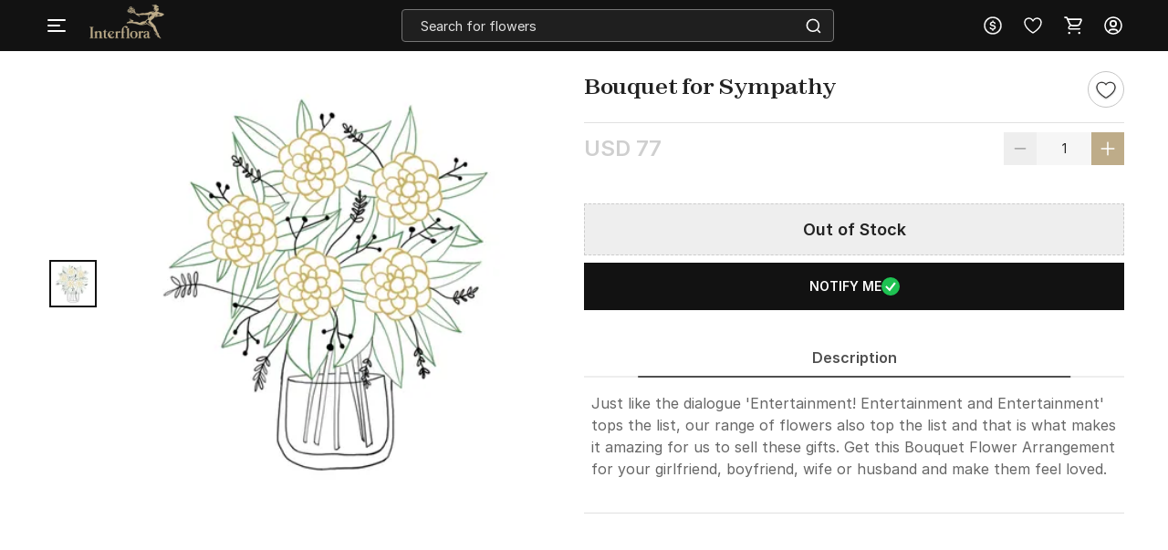

--- FILE ---
content_type: text/html; charset=utf-8
request_url: https://www.interflora.in/p-bouquet-59389
body_size: 20552
content:
<!DOCTYPE html>
<html xmlns="http://www.w3.org/1999/xhtml" lang="en">
<head>
    <title>Bouquet for Sympathy: Order Flowers Online | Interflora India | ID1059389</title>
    <meta http-equiv="Content-Type" content="text/html; charset=utf-8">
    <meta http-equiv="X-UA-Compatible" content="IE=edge">
    <meta name="description" content="Buy Bouquet for Sympathy online with Interflora India. Order Bouquet for Sympathy online. Send Flowers with Same Day Delivery in India. Free Shipping. Order Now!-ID1059389">
    <meta name="googlebot" content="noodp">
    <meta name="viewport" content="width=device-width, initial-scale=1.0">

    <meta name="google-site-verification" content="vViKmhq9UglzOdFWTD_aB3bwAcrnf291dJkFxucYzGo">    
    <meta property="fb:app_id" content="923606094462695">
    <meta property="og:title" content="Bouquet for Sympathy: Order Flowers Online | Interflora India | ID1059389">
    <meta property="og:type" content="website">
    <meta property="og:url" content="https://www.interflora.in/p-bouquet-59389">
    <meta property="og:description" content="Buy Bouquet for Sympathy online with Interflora India. Order Bouquet for Sympathy online. Send Flowers with Same Day Delivery in India. Free Shipping. Order Now!-ID1059389">
    <meta property="og:site_name" content="INTERFLORA">
    <meta property="og:image" content="https://cdnnew.interflora.in/f_auto,q_auto,t_prodm/products/p-bouquet-for-sympathy-59389-m.jpg">
    
    <meta name="twitter:card" content="summary">
    <meta name="twitter:title" content="Bouquet for Sympathy: Order Flowers Online | Interflora India | ID1059389">
    <meta property="twitter:image" content="https://cdnnew.interflora.in/f_auto,q_auto,t_prodm/products/p-bouquet-for-sympathy-59389-m.jpg">
    <meta property="twitter:url" content="https://www.interflora.in/p-bouquet-59389">
    <meta property="twitter:description" content="Buy Bouquet for Sympathy online with Interflora India. Order Bouquet for Sympathy online. Send Flowers with Same Day Delivery in India. Free Shipping. Order Now!-ID1059389">
    <meta name="twitter:site" content="@Interflora">
    <meta name="twitter:creator" content="@Interflora">
    <link rel="canonical" href="https://www.interflora.in/p-bouquet-59389">
    <link rel="icon" type="image/x-icon"  href="https://cdnnew.interflora.in/interflora/assets/images/favicon830.ico">
    <link rel="shortcut icon" type="image/x-icon" href="https://cdnnew.interflora.in/interflora/assets/images/favicon830.ico">

    <link rel="preconnect" href="//www.googletagmanager.com"> <link rel="dns-prefetch" href="//www.googletagmanager.com"> <link rel="preconnect" href="https://cdnnew.interflora.in/interflora/"> <link rel="dns-prefetch" href="https://cdnnew.interflora.in/interflora/"> <link rel="dns-prefetch" href="//script.crazyegg.com">  <link rel="dns-prefetch" href="//osjs.netcoresmartech.com">  <link rel="dns-prefetch" href="//connect.facebook.net"> 
            <style>
                @font-face {
                    font-family: 'Helvetica Neue';
                    src: url('/fonts/HelveticaNeue-CondensedBlack.eot');
                    src: url('/fonts/HelveticaNeue-CondensedBlack.eot?#iefix') format('embedded-opentype'),
                    url('/fonts/HelveticaNeue-CondensedBlack.woff') format('woff'),
                    url('/fonts/HelveticaNeue-CondensedBlack.ttf') format('truetype');
                    font-weight: 900;
                    font-style: normal;
                }

                @font-face {
                    font-family: 'Helvetica Neue';
                    src: url('/fonts/HelveticaNeue-Thin.eot');
                    src: url('/fonts/HelveticaNeue-Thin.eot?#iefix') format('embedded-opentype'),
                    url('/fonts/HelveticaNeue-Thin.woff') format('woff'),
                    url('/fonts/HelveticaNeue-Thin.ttf') format('truetype');
                    font-weight: 100;
                    font-style: normal;
                }

                @font-face {
                    font-family: 'Helvetica Neue';
                    src: url('/fonts/HelveticaNeue-BoldItalic.eot');
                    src: url('/fonts/HelveticaNeue-BoldItalic.eot?#iefix') format('embedded-opentype'),
                    url('/fonts/HelveticaNeue-BoldItalic.woff') format('woff'),
                    url('/fonts/HelveticaNeue-BoldItalic.ttf') format('truetype');
                    font-weight: bold;
                    font-style: italic;
                }

                @font-face {
                    font-family: 'Helvetica Neue';
                    src: url('/fonts/HelveticaNeue.eot');
                    src: url('/fonts/HelveticaNeue.eot?#iefix') format('embedded-opentype'),
                    url('/fonts/HelveticaNeue.woff') format('woff'),
                    url('/fonts/HelveticaNeue.ttf') format('truetype');
                    font-weight: normal;
                    font-style: normal;
                }

                @font-face {
                    font-family: 'Helvetica Neue';
                    src: url('/fonts/HelveticaNeue-Bold.eot');
                    src: url('/fonts/HelveticaNeue-Bold.eot?#iefix') format('embedded-opentype'),
                    url('/fonts/HelveticaNeue-Bold.woff') format('woff'),
                    url('/fonts/HelveticaNeue-Bold.ttf') format('truetype');
                    font-weight: bold;
                    font-style: normal;
                }

                @font-face {
                    font-family: 'Helvetica Neue';
                    src: url('/fonts/HelveticaNeue-Light.eot');
                    src: url('/fonts/HelveticaNeue-Light.eot?#iefix') format('embedded-opentype'),
                    url('/fonts/HelveticaNeue-Light.woff') format('woff'),
                    url('/fonts/HelveticaNeue-Light.ttf') format('truetype');
                    font-weight: 300;
                    font-style: normal;
                }

                @font-face {
                    font-family: 'Helvetica Neue';
                    src: url('/fonts/HelveticaNeue-UltraLight.eot');
                    src: url('/fonts/HelveticaNeue-UltraLight.eot?#iefix') format('embedded-opentype'),
                    url('/fonts/HelveticaNeue-UltraLight.woff') format('woff'),
                    url('/fonts/HelveticaNeue-UltraLight.ttf') format('truetype');
                    font-weight: 100;
                    font-style: normal;
                }
            </style>
            <link rel="preload" href="https://cdnnew.interflora.in/interflora/assets/fonts/Zodiak-Regular.woff2" as="font" type="font/woff2" crossorigin>
            <link rel="preload" href="https://cdnnew.interflora.in/interflora/assets/fonts/Zodiak-Bold.woff2" as="font" type="font/woff2" crossorigin>
            <link rel="preload" href="https://cdnnew.interflora.in/interflora/assets/fonts/Inter-Light.woff2" as="font" type="font/woff2" crossorigin>
            <link rel="preload" href="https://cdnnew.interflora.in/interflora/assets/fonts/Inter-SemiBold.woff2" as="font" type="font/woff2" crossorigin>
            <link rel="preload" href="https://cdnnew.interflora.in/interflora/assets/stylesheets/library/fonts-new.css" as="style">
            <link rel="stylesheet" href="https://cdnnew.interflora.in/interflora/assets/stylesheets/library/fonts-new.css" >
            <link rel="preload" href="/public/stylesheets/library/common-styles.css" as="style">
            <link rel="stylesheet" href="/public/stylesheets/library/common-styles.css" >
        <link rel="preload" as="script" href="https://cdnnew.interflora.in/interflora/assets/passets/js/baseJS-340.js" >
        <link rel="preload" as="script" href="https://cdnnew.interflora.in/interflora/assets/passets/js/commonJS-478.js" >
        <link rel="preload" as="script" href="https://cdnnew.interflora.in/interflora/assets/passets/js/pdctJS-560.js" >
    
    <style>
        .ie-mask-layer{display: none;}
        #add-ons .slick-next:before {
            content:none;
        }
        #add-ons .slick-prev:before {
            content:none;
        }
    </style>
    <script>
        function setCookie(cname, val, expiry, nopath) {
          var expDate = new Date();
          expDate.setTime(expiry);
          document.cookie = encodeURIComponent(cname) + '=' + encodeURIComponent(val) + (nopath ? '' : ';path='+window.location.pathname) + (expiry ? ';expires=' + expDate.toUTCString() : '');
        }
        function onclickDataLayer(event, data) {
                data = data || {};
                data['event'] = event;
                if (window.dataLayer) {
                    window.dataLayer = window.dataLayer || [];
                    window.dataLayer.push(data);
                }
            }
    </script>
    <script>
        var getGoogleMapsApiKey = 'AIzaSyACaGyP4lBZuFqCzq9AoRpr4lBUQCVkadI';
    </script>

    <!--[if IE]>
        <style>
            .ie-mask-layer{
                display: block;position: fixed;  background: #f2f2f2;  z-index: 99999;  top: 0;  left: 0;  bottom: 0;  right: 0;  display: flex;  justify-content: center;  font-size: 2em;  align-items: center;  font-weight: normal;  color: #c3404e;  text-align: center;  line-height: 2em;
            }
            .ie-mask-layer > img.img-responsive{
                width: 70%;
            }
        </style>
    <![endif]-->
   

    <!-- For Store 83 (Added by chetan 7/6/2018) -->
    <!--     -->
    <!-- CSS Includes -->
    <!--css from hbs widgets-->
    
            <link rel="stylesheet" href="https://cdnnew.interflora.in/interflora/assets/passets/css/baseCSS-317.css" type="text/css" >
            <link rel="stylesheet" href="https://cdnnew.interflora.in/interflora/assets/passets/css/pdctCSS-501.css" type="text/css" >
 <!-- css form hbswidgets ends-->
    <link rel="search" type="application/opensearchdescription+xml" title="INTERFLORA" href="/igosd_830.xml">
    <script>
        if(window.navigator.appVersion.toLocaleLowerCase().indexOf('win') > -1) {
            document.getElementsByTagName('html')[0].classList.add('win');
        }
    </script>
    <script src="https://cdnnew.interflora.in/interflora/assets/plugins/jquery-v2.2.4.min.js"></script>

	<script src="https://cdn.trackjs.com/agent/v3/latest/t.js"></script>
<script>
  window.TrackJS && TrackJS.install({ 
    token: "9e1cadb9abcf4e38a0c22666a6c0edd8",
    application: "interflora"
    // for more configuration options, see https://docs.trackjs.com
  });
</script>
</head>
<body data-storecountry="India" data-selectedcountry="India" data-selectedcity="" data-selectedpincode="" data-webstoreredirect="" data-defaultcountry="India" data-defaultcountrycode="99" data-pers="0"   data-pagetype="hdl" data-show_reco="" data-reco_d="" data-personalisedbackward="true" data-new-pers="0" data-page="prod-des" data-type-two=""  data-parent-pt="" data-p-type="" data-parent-c="" data-parent-sc="" data-card-id="" class="body_wrapper content-wrapper      desktop  " data-cdn-url="https://cdnnew.interflora.in/interflora/" data-cdn="{&quot;imageAssetsURL&quot;:&quot;https://cdnnew.interflora.in/interflora/assets/&quot;,&quot;assetsBaseURL&quot;:&quot;https://cdnnew.interflora.in/interflora/&quot;,&quot;assetsURL&quot;:&quot;https://cdnnew.interflora.in/interflora/assets/&quot;,&quot;bannersURL&quot;:&quot;https://cdnnew.interflora.in/f_auto,q_auto,t_pnoptprodlp/banners/&quot;,&quot;bannersOLDURL&quot;:&quot;https://cdnnew.interflora.in/f_auto,q_auto/banners/&quot;,&quot;inPageBannersURLD&quot;:&quot;https://cdnnew.interflora.in/f_auto,q_auto/banners/&quot;,&quot;inPageBannersURLM&quot;:&quot;https://cdnnew.interflora.in/f_auto,q_auto/banners/&quot;,&quot;bannersURLTMres&quot;:&quot;https://cdnnew.interflora.in/f_auto,q_auto,t_mres/banners/&quot;,&quot;cardsURL&quot;:&quot;https://cdnnew.interflora.in/f_auto,q_auto/cards/&quot;,&quot;cardsURLTMres&quot;:&quot;https://cdnnew.interflora.in/f_auto,q_auto,t_mres/cards/&quot;,&quot;productsURL&quot;:&quot;https://cdnnew.interflora.in/&quot;,&quot;productsURLTransformationF&quot;:&quot;f_auto,q_auto,t_prodf/&quot;,&quot;productsURLTransformationL&quot;:&quot;f_auto,q_auto,t_prodl/&quot;,&quot;productsURLTransformationM&quot;:&quot;f_auto,q_auto,t_prodm/&quot;,&quot;productsURLTransformationMEco&quot;:&quot;f_auto,q_auto,t_prodm/&quot;,&quot;productsURLTransformationTH&quot;:&quot;f_auto,q_auto,t_prodth/&quot;,&quot;productsURLTransformationFNew&quot;:&quot;f_auto,q_auto,t_pnoptprodlp/&quot;,&quot;productsURLTransformationLNew&quot;:&quot;f_auto,q_auto,t_pnoptprodlp/&quot;,&quot;productsURLTransformationMNew&quot;:&quot;f_auto,q_auto,t_pnoptprodlp/&quot;,&quot;productsURLTransformationMEcoNew&quot;:&quot;f_auto,q_auto,t_pnoptprodlp/&quot;,&quot;productsURLTransformationTHNew&quot;:&quot;f_auto,q_auto,t_pnoptprodlp/&quot;,&quot;blogImageURL&quot;:&quot;f_auto,q_auto,t_blogcard/blogs/&quot;,&quot;productsURLFolder1&quot;:&quot;products/&quot;,&quot;persURL&quot;:&quot;https://d1xs5fw35mbn8b.cloudfront.net/pers/&quot;,&quot;videoURLTransformationTH&quot;:&quot;q_auto,t_vth/&quot;,&quot;videoURLTransformationL&quot;:&quot;q_auto,t_prodl/&quot;,&quot;videoURLWatermark&quot;:&quot;t_vrw&quot;,&quot;videoURLWatermarkReview&quot;:&quot;q_auto:low&quot;,&quot;videoURL&quot;:&quot;t_vdl&quot;,&quot;ccsBanner&quot;:&quot;f_auto,q_auto,t_ccstp/banners/&quot;,&quot;showcaseNanner&quot;:&quot;f_auto,q_auto,t_cathprect/banners/&quot;,&quot;videoBaseURL&quot;:&quot;https://cdnvid.igp.com/&quot;,&quot;video_bannser_URL&quot;:&quot;https://cdnvid.igp.com/banners/&quot;,&quot;video_poster_URL&quot;:&quot;https://cdnvid.igp.com/banners/&quot;,&quot;cdnPersUrl&quot;:&quot;https://cdn.igp.com/pers/&quot;,&quot;sampleAddressFileURL&quot;:&quot;https://cdnnew.interflora.in/banners/Sample_File_Address.csv&quot;}" data-skipsimilargifts = "true" data-static="" data-reco="false" data-device="desktop" data-stid="830" data-ishome="" data-selectedcurrency="USD"  data-hidechat="1"  data-order-details="" data-membershipstatus="new" data-membershipexpiry="NA" data-showrenew="false" data-selectuser="" data-isloginrequired="" data-ismicrosite="false" data-isPBP="" data-isgumlet="true">
        <p id="appType" style="display: none;">desktop</p>
        <p id="userIp" style="display: none;"></p>
        <p id="userCountry" style="display: none;"></p>
<!-- Google Tag Manager -->

<!-- End Google Tag Manager -->


<!-- Site Wrapper begins -->
    <div class="header-container if-header-container hide-m-menu ">

    <header class="interflora-header-revamp sticky show-sticky  " id="header">
            <div class="header-main-div d-flex  justify-content-space-between  align-items-center">
                <div class="global_location_logo_header" style="gap: 8px;">
                    <a href="/" class="global_country_logo interflora-logo-rebranding" tabindex="1">
                         <img class="img-responsive lazy-load-image logo" src="https://cdnnew.interflora.in/interflora/assets/images/logo-interflora-phone-new.png" alt="Interflora - The Flower Experts">  
                    </a>
                </div>
               <div class="search-bar-wrapper morphsearch  " id="morphsearch">
                    <form class="morphsearch-form interflora-header-form" id="search-products" action="/search">
                        <input type="text" name="q" placeholder="Search for flowers" class="search-bar m-t-5 p-l-10 p-r-10 morphsearch-input"
                               value="" autocomplete="off" maxlength="50">
                        <div class="search-icon-wrapper">
                            <img alt="search" class="img-responsive lazy-load-image" src="https://cdnnew.interflora.in/interflora/assets/svg-icons/search-icon-intr.svg"></img>
                        </div>
                    </form>

                    <div class="morphsearch-content"></div>
                    <div class="autocomplete-section"></div>
                    <a href="javascript:void(0)"><span class="morphsearch-close"></span></a>
                    
                </div>
                    <div id="suggestedItems" class="hide suggested-items inf-suggestedItems">  </div>
                    <div class="col s3 padding-right-0">
                        <div class="row no-margin top-actions-menu">
                                    <div title="Currency" class="top-action-col currency-icon waves-effect">
                                        <div class="icon-wrapper top-action-icons quick-menu">
                                                        <img  alt ="USD" class="img-responsive lazy-load-image" src="[data-uri]" data-original="https://cdnnew.interflora.in/interflora/assets/svg-icons/currency-dollar-intr.svg"></img>
                                        </div>
                                    </div>
                
                                    <div class="currency-container z-depth-1">
                                        <div class="relative">
                                            <div class="arrow-wrapper"></div>
                                            <div class="currency-list">
                                                <ul>
                                                    <li data-value="INR" class="currency-change "><img src="[data-uri]" data-original="https://cdnnew.interflora.in/interflora/assets/svg-icons/int-IND-Flag.svg" alt="INDFlag" class = "country-flag lazy-load-image"><button class="currency-button">INR</button></li>
                                                    <li data-value="USD" class="currency-change selected"><img src="[data-uri]" data-original="https://cdnnew.interflora.in/interflora/assets/svg-icons/int-US-Flag.svg" alt="USDFlag" class = "country-flag lazy-load-image"><button class="currency-button">USD</button></li>
                                                    <li data-value="CAD" class="currency-change "><img src="[data-uri]" data-original="https://cdnnew.interflora.in/interflora/assets/svg-icons/int-CAD-Flag.svg" alt="CADFlag" class = "country-flag lazy-load-image"><button class="currency-button">CAD</button></li>
                                                    <li data-value="GBP" class="currency-change "><img src="[data-uri]" data-original="https://cdnnew.interflora.in/interflora/assets/public/svg-icons/int-UK-Flag.svg" alt="UKFlag" class = "country-flag lazy-load-image"><button class="currency-button">GBP</button></li>
                                                    <li data-value="AED" class="currency-change "><img src="[data-uri]" data-original="https://cdnnew.interflora.in/interflora/assets/public/svg-icons/int-Flag-UAE.svg" alt="UAEFlag" class = "country-flag lazy-load-image"><button class="currency-button">AED</button></li>
                                                    <li data-value="AUD" class="currency-change "><img src="[data-uri]" data-original="https://cdnnew.interflora.in/interflora/assets/public/svg-icons/int-Flag-AUS.svg" alt="AUSFlag" class = "country-flag lazy-load-image"><button class="currency-button">AUD</button></li>
                                                    <li data-value="NZD" class="currency-change "><img src="[data-uri]" data-original="https://cdnnew.interflora.in/interflora/assets/public/svg-icons/int-Flag-NZ.svg" alt="NZDFlag" class = "country-flag lazy-load-image"><button class="currency-button">NZD</button></li>
                                                    <li data-value="SGD" class="currency-change "><img src="[data-uri]" data-original="https://cdnnew.interflora.in/interflora/assets/public/svg-icons/int-Flag-Singapore.svg" alt="SGDFlag" class = "country-flag lazy-load-image"><button class="currency-button">SGD</button></li>
                                                    <li data-value="EUR" class="currency-change "><img src="[data-uri]" data-original="https://cdnnew.interflora.in/interflora/assets/public/svg-icons/int-Flag-Europe.svg" alt="EURFlag" class = "country-flag lazy-load-image"><button class="currency-button">EUR</button></li>
                                                </ul>
                                            </div>
                                        </div>
                                    </div>
                                <div title="Wishlist" class="top-action-col slist-wrapper waves-effect">
                                    <div class="icon-wrapper top-action-icons sl-top-icon quick-menu">

                                        <img alt ="Wishlist" class="img-responsive lazy-load-image igp-shortlist-black" src="https://cdnnew.interflora.in/interflora/assets/svg-icons/shortlist-new-intr.svg"></img>
                                        <img alt ="Wishlist" class="img-responsive lazy-load-image igp-shortlist-red hide" src="[data-uri]" data-original="https://cdnnew.interflora.in/interflora/assets/svg-icons/interflora-new-wishlist-new.svg"></img>
                                    </div>
                                    <span class="sl-count hide revamp-badge" style="display:none;">0</span>
                                </div>
                                <a title="Cart" href="/cart" class="top-action-col s-cart waves-effect">
                                    <div class="icon-wrapper top-action-icons quick-menu">
                                        <img alt ="Shopping Cart" class="img-responsive lazy-load-image igp-cart-black " src="https://cdnnew.interflora.in/interflora/assets/svg-icons/cart-intr-new.svg"></img>
                                        <img alt ="Shopping Cart" class="img-responsive lazy-load-image igp-cart-red hide " src="https://cdnnew.interflora.in/interflora/assets/svg-icons/cart-intr.svg"></img>                                       
                                    </div>
                                    <span id="cart-count" class="number cart-count revamp-badge  hide "></span>                                
                                </a>
                                <div title="Account" class="top-action-col waves-effect user-menu loginn" id="user-menu">
                                    <div class="icon-wrapper top-action-icons quick-menu" >
                                        <img id="img-black" alt ="Profile New User Logo" class="img-responsive lazy-load-image" src="https://cdnnew.interflora.in/interflora/assets/svg-icons/user-img-intr.svg">
                                    </div>
                                </div>

                           
                        </div>
                    </div>
            </div>
            <div class="searched-text-container hide">
                <div id="searched-Items" class="search-suggest-items igp-suggestedItems ">
                    <div class="prod-card-search-suggestions">

                    </div>              
                </div>
            </div>
    </header>
</div>
        <div id="newMegaMenuTemplate" data-isHome="" data-isNotFound = "" data-sbi_omp_flag = "">
            <div class="mm-bg">
</div>

<div class="mm-wrapper     fixed" id="mm-wrapper" data-storeid="830" data-isPBP="">

    <div class="gc-flex mm-header ">

        <div class="gc-icon-col gc-icon-closed">
            <div class="icon-wrapper gc-header-icon igp-hamburger-icon">
                <img class="img-responsive lazy-load-image" alt="hamburger img" src="https://cdnnew.interflora.in/interflora/assets/svg-icons/interflora-mm-hamburger.svg"/>
            </div>
        </div>

        <div class="gc-icon-col gc-icon-open">
            <div class="close-mm-icon  interflora-mm-cross ">
                <img class="img-responsive lazy-load-image" alt="hamburger img" src="[data-uri]" data-original="https://cdnnew.interflora.in/interflora/assets/svg-icons/interflora-mm-cross.svg">
            </div>
        </div>

    </div>

    <div class="mm-content tree no-scrollbar">
        <div class="layer_0_cont">
                

                <div class="top-collections">
                    <div class="collections-header">
                        <span class="collections-title Paragraph-16-M--Semibold">Top Collections</span>
                       <img class="profile-bg-img lazy-load-image" alt="Shopping Bag Icon" src="[data-uri]" data-original="https://cdnnew.interflora.in/interflora/assets/svg-icons/catTree-col-desktop.svg"> 
                    </div>

                    <div class="collections-container">
                        <a onclick="onclickDataLayer('mm_click',{'level_0':`Top Collections`,'level_1':`Same Day Delivery`,'item_url':'/same-day-flowers-delivery','item_position':1,'level':1 })" class="collections-redirection Paragraph-16-M--Semibold" href="/same-day-flowers-delivery">Same Day Delivery</a>
                        <a onclick="onclickDataLayer('mm_click',{'level_0':`Top Collections`,'level_1':`Birthday Flowers`,'item_url':'/birthday-flowers','item_position':2,'level':1 })" class="collections-redirection Paragraph-16-M--Semibold" href="/birthday-flowers">Birthday Flowers</a>
                        <a onclick="onclickDataLayer('mm_click',{'level_0':`Top Collections`,'level_1':`Anniversary Flowers`,'item_url':'/anniversary-flowers','item_position':3,'level':1 })" class="collections-redirection Paragraph-16-M--Semibold" href="/anniversary-flowers">Anniversary Flowers</a>
                        <a onclick="onclickDataLayer('mm_click',{'level_0':`Top Collections`,'level_1':`Fragrances`,'item_url':'/fragrances','item_position':4,'level':1 })" class="collections-redirection Paragraph-16-M--Semibold" href="/fragrances">Fragrances</a>
                    </div>
                </div>



                


                


                


                


                


                


                


                



            <div class="flex-column categories-column">





                            <span class="main-title Paragraph-18-L--Semibold">SHOP BY</span>
                            <div class="main-seperator"></div>

                        <div class="flex-column"> 


                                <div class="category-container" id="cat-1">
                                    <div class="flex-row align-items-center">
                                        <span class="category-title date_col_layout" onclick="onclickDataLayer('mm_click',{'level_0':`Collections`,'item_url':'/','item_position':2,'level':0 })">
                                            Collections
                                        </span>


                                    </div>
                                    
                                    <div class="catTree_arrow_cont">
                                        <img class="catTree_arrow_default lazy-load-image" alt="right shift icon" src="[data-uri]" data-original="https://cdnnew.interflora.in/interflora/assets/svg-icons/catTree-right.svg"/>
                                        <img class="catTree_arrow_red hide lazy-load-image" alt="Selected right shift icon" src="[data-uri]" data-original="https://cdnnew.interflora.in/interflora/assets/svg-icons/interflora-cat-tree-selected.svg"/>
                                    </div>
                                
                                </div>

                                <div class="subcategory-container " id="subcat-1" data-storeid="830" data-isPBP="">
                                    <div class="layer_1_cont">


                                                <a class="subcategory-row" href="/flowers-and-cake-delivery" onclick="onclickDataLayer('mm_click',{'level_0':`Collections`,'level_1':`Flowers with Cake`,'item_url':'/flowers-and-cake-delivery','item_position':1,'level':1 })">
                                                    <div class="flex-row align-items-center">
                                                        <span class="subcategory-title Paragraph-14-S--Semibold">
                                                            Flowers with Cake
                                                        </span>


                                                    </div>
                                                </a>


                                                <a class="subcategory-row" href="/dried-flower-arrangements" onclick="onclickDataLayer('mm_click',{'level_0':`Collections`,'level_1':`Dried Flower Arrangements`,'item_url':'/dried-flower-arrangements','item_position':2,'level':1 })">
                                                    <div class="flex-row align-items-center">
                                                        <span class="subcategory-title Paragraph-14-S--Semibold">
                                                            Dried Flower Arrangements
                                                        </span>


                                                    </div>
                                                </a>


                                                <a class="subcategory-row" href="/luxury-flowers" onclick="onclickDataLayer('mm_click',{'level_0':`Collections`,'level_1':`Luxury Arrangements`,'item_url':'/luxury-flowers','item_position':3,'level':1 })">
                                                    <div class="flex-row align-items-center">
                                                        <span class="subcategory-title Paragraph-14-S--Semibold">
                                                            Luxury Arrangements
                                                        </span>


                                                    </div>
                                                </a>


                                                <a class="subcategory-row" href="/fragrances" onclick="onclickDataLayer('mm_click',{'level_0':`Collections`,'level_1':`Fragrances`,'item_url':'/fragrances','item_position':4,'level':1 })">
                                                    <div class="flex-row align-items-center">
                                                        <span class="subcategory-title Paragraph-14-S--Semibold">
                                                            Fragrances
                                                        </span>


                                                    </div>
                                                </a>


                                                <a class="subcategory-row" href="/grand-gestures" onclick="onclickDataLayer('mm_click',{'level_0':`Collections`,'level_1':`Grand Gestures`,'item_url':'/grand-gestures','item_position':5,'level':1 })">
                                                    <div class="flex-row align-items-center">
                                                        <span class="subcategory-title Paragraph-14-S--Semibold">
                                                            Grand Gestures
                                                        </span>


                                                    </div>
                                                </a>


                                                <a class="subcategory-row" href="/plants-gifts" onclick="onclickDataLayer('mm_click',{'level_0':`Collections`,'level_1':`Plant Gifts`,'item_url':'/plants-gifts','item_position':6,'level':1 })">
                                                    <div class="flex-row align-items-center">
                                                        <span class="subcategory-title Paragraph-14-S--Semibold">
                                                            Plant Gifts
                                                        </span>


                                                    </div>
                                                </a>


                                                <a class="subcategory-row" href="/flower-subscription-bag" onclick="onclickDataLayer('mm_click',{'level_0':`Collections`,'level_1':`Subscription Bag`,'item_url':'/flower-subscription-bag','item_position':7,'level':1 })">
                                                    <div class="flex-row align-items-center">
                                                        <span class="subcategory-title Paragraph-14-S--Semibold">
                                                            Subscription Bag
                                                        </span>


                                                    </div>
                                                </a>


                                                <a class="subcategory-row" href="/new-arrivals-seasonal-flowers" onclick="onclickDataLayer('mm_click',{'level_0':`Collections`,'level_1':`New Arrivals`,'item_url':'/new-arrivals-seasonal-flowers','item_position':8,'level':1 })">
                                                    <div class="flex-row align-items-center">
                                                        <span class="subcategory-title Paragraph-14-S--Semibold">
                                                            New Arrivals
                                                        </span>


                                                    </div>
                                                </a>


                                                <a class="subcategory-row" href="/hand-tied-bouquets" onclick="onclickDataLayer('mm_click',{'level_0':`Collections`,'level_1':`Hand-tied Bouquets`,'item_url':'/hand-tied-bouquets','item_position':9,'level':1 })">
                                                    <div class="flex-row align-items-center">
                                                        <span class="subcategory-title Paragraph-14-S--Semibold">
                                                            Hand-tied Bouquets
                                                        </span>


                                                    </div>
                                                </a>


                                                <a class="subcategory-row" href="/flowers-in-vase" onclick="onclickDataLayer('mm_click',{'level_0':`Collections`,'level_1':`Flowers in Vase`,'item_url':'/flowers-in-vase','item_position':10,'level':1 })">
                                                    <div class="flex-row align-items-center">
                                                        <span class="subcategory-title Paragraph-14-S--Semibold">
                                                            Flowers in Vase
                                                        </span>


                                                    </div>
                                                </a>


                                                <a class="subcategory-row" href="/gifts-for-men" onclick="onclickDataLayer('mm_click',{'level_0':`Collections`,'level_1':`Gifts for Men`,'item_url':'/gifts-for-men','item_position':11,'level':1 })">
                                                    <div class="flex-row align-items-center">
                                                        <span class="subcategory-title Paragraph-14-S--Semibold">
                                                            Gifts for Men
                                                        </span>


                                                    </div>
                                                </a>


                                                <a class="subcategory-row" href="/sustainable-edit" onclick="onclickDataLayer('mm_click',{'level_0':`Collections`,'level_1':`Sustainable Edit`,'item_url':'/sustainable-edit','item_position':12,'level':1 })">
                                                    <div class="flex-row align-items-center">
                                                        <span class="subcategory-title Paragraph-14-S--Semibold">
                                                            Sustainable Edit
                                                        </span>


                                                    </div>
                                                </a>


                                                <a class="subcategory-row" href="/flowers-in-box" onclick="onclickDataLayer('mm_click',{'level_0':`Collections`,'level_1':`Flowers in a Box`,'item_url':'/flowers-in-box','item_position':13,'level':1 })">
                                                    <div class="flex-row align-items-center">
                                                        <span class="subcategory-title Paragraph-14-S--Semibold">
                                                            Flowers in a Box
                                                        </span>


                                                    </div>
                                                </a>


                                                <a class="subcategory-row" href="/same-day-flowers-delivery" onclick="onclickDataLayer('mm_click',{'level_0':`Collections`,'level_1':`Same Day Flowers Delivery`,'item_url':'/same-day-flowers-delivery','item_position':14,'level':1 })">
                                                    <div class="flex-row align-items-center">
                                                        <span class="subcategory-title Paragraph-14-S--Semibold">
                                                            Same Day Flowers Delivery
                                                        </span>


                                                    </div>
                                                </a>


                                                <a class="subcategory-row" href="/gift-hampers" onclick="onclickDataLayer('mm_click',{'level_0':`Collections`,'level_1':`Gift Hampers`,'item_url':'/gift-hampers','item_position':15,'level':1 })">
                                                    <div class="flex-row align-items-center">
                                                        <span class="subcategory-title Paragraph-14-S--Semibold">
                                                            Gift Hampers
                                                        </span>


                                                    </div>
                                                </a>


                                                <a class="subcategory-row" href="/festive-collection" onclick="onclickDataLayer('mm_click',{'level_0':`Collections`,'level_1':`Festive Collection`,'item_url':'/festive-collection','item_position':16,'level':1 })">
                                                    <div class="flex-row align-items-center">
                                                        <span class="subcategory-title Paragraph-14-S--Semibold">
                                                            Festive Collection
                                                        </span>


                                                    </div>
                                                </a>

                                        <div class="scroll_down_cont">
                                            <img class="lazy-load-image" alt="down shift icon" src="[data-uri]" data-original="https://cdnnew.interflora.in/interflora/assets/svg-icons/catTree-down.svg">
                                        </div>
                                        <div class="scroll_up_cont hide">
                                            <img class="lazy-load-image" alt="shift up icon" src="[data-uri]" data-original="https://cdnnew.interflora.in/interflora/assets/svg-icons/catTree-up.svg">
                                        </div>
                                    </div>
                                </div>
                
                        </div>





                        <div class="flex-column"> 


                                <div class="category-container" id="cat-2">
                                    <div class="flex-row align-items-center">
                                        <span class="category-title date_col_layout" onclick="onclickDataLayer('mm_click',{'level_0':`Occasions`,'item_url':'/','item_position':3,'level':0 })">
                                            Occasions
                                        </span>


                                    </div>
                                    
                                    <div class="catTree_arrow_cont">
                                        <img class="catTree_arrow_default lazy-load-image" alt="right shift icon" src="[data-uri]" data-original="https://cdnnew.interflora.in/interflora/assets/svg-icons/catTree-right.svg"/>
                                        <img class="catTree_arrow_red hide lazy-load-image" alt="Selected right shift icon" src="[data-uri]" data-original="https://cdnnew.interflora.in/interflora/assets/svg-icons/interflora-cat-tree-selected.svg"/>
                                    </div>
                                
                                </div>

                                <div class="subcategory-container " id="subcat-2" data-storeid="830" data-isPBP="">
                                    <div class="layer_1_cont">


                                                <a class="subcategory-row" href="/birthday-flowers" onclick="onclickDataLayer('mm_click',{'level_0':`Occasions`,'level_1':`Birthday Flowers`,'item_url':'/birthday-flowers','item_position':1,'level':1 })">
                                                    <div class="flex-row align-items-center">
                                                        <span class="subcategory-title Paragraph-14-S--Semibold">
                                                            Birthday Flowers
                                                        </span>


                                                    </div>
                                                </a>


                                                <a class="subcategory-row" href="/anniversary-flowers" onclick="onclickDataLayer('mm_click',{'level_0':`Occasions`,'level_1':`Anniversary Flowers`,'item_url':'/anniversary-flowers','item_position':2,'level':1 })">
                                                    <div class="flex-row align-items-center">
                                                        <span class="subcategory-title Paragraph-14-S--Semibold">
                                                            Anniversary Flowers
                                                        </span>


                                                    </div>
                                                </a>


                                                <a class="subcategory-row" href="/congratulations-flowers" onclick="onclickDataLayer('mm_click',{'level_0':`Occasions`,'level_1':`Congratulations Flowers`,'item_url':'/congratulations-flowers','item_position':3,'level':1 })">
                                                    <div class="flex-row align-items-center">
                                                        <span class="subcategory-title Paragraph-14-S--Semibold">
                                                            Congratulations Flowers
                                                        </span>


                                                    </div>
                                                </a>


                                                <a class="subcategory-row" href="/baby-flowers" onclick="onclickDataLayer('mm_click',{'level_0':`Occasions`,'level_1':`Baby Shower Flowers`,'item_url':'/baby-flowers','item_position':4,'level':1 })">
                                                    <div class="flex-row align-items-center">
                                                        <span class="subcategory-title Paragraph-14-S--Semibold">
                                                            Baby Shower Flowers
                                                        </span>


                                                    </div>
                                                </a>


                                                <a class="subcategory-row" href="/wedding-flowers" onclick="onclickDataLayer('mm_click',{'level_0':`Occasions`,'level_1':`Wedding Flowers`,'item_url':'/wedding-flowers','item_position':5,'level':1 })">
                                                    <div class="flex-row align-items-center">
                                                        <span class="subcategory-title Paragraph-14-S--Semibold">
                                                            Wedding Flowers
                                                        </span>


                                                    </div>
                                                </a>


                                                <a class="subcategory-row" href="/housewarming-gifts" onclick="onclickDataLayer('mm_click',{'level_0':`Occasions`,'level_1':`Housewarming Flowers`,'item_url':'/housewarming-gifts','item_position':6,'level':1 })">
                                                    <div class="flex-row align-items-center">
                                                        <span class="subcategory-title Paragraph-14-S--Semibold">
                                                            Housewarming Flowers
                                                        </span>


                                                    </div>
                                                </a>


                                                <a class="subcategory-row" href="/for-hosts" onclick="onclickDataLayer('mm_click',{'level_0':`Occasions`,'level_1':`Flowers for Host`,'item_url':'/for-hosts','item_position':7,'level':1 })">
                                                    <div class="flex-row align-items-center">
                                                        <span class="subcategory-title Paragraph-14-S--Semibold">
                                                            Flowers for Host
                                                        </span>


                                                    </div>
                                                </a>

                                        <div class="scroll_down_cont">
                                            <img class="lazy-load-image" alt="down shift icon" src="[data-uri]" data-original="https://cdnnew.interflora.in/interflora/assets/svg-icons/catTree-down.svg">
                                        </div>
                                        <div class="scroll_up_cont hide">
                                            <img class="lazy-load-image" alt="shift up icon" src="[data-uri]" data-original="https://cdnnew.interflora.in/interflora/assets/svg-icons/catTree-up.svg">
                                        </div>
                                    </div>
                                </div>
                
                        </div>





                        <div class="flex-column"> 


                                <div class="category-container" id="cat-3">
                                    <div class="flex-row align-items-center">
                                        <span class="category-title date_col_layout" onclick="onclickDataLayer('mm_click',{'level_0':`Soft Sentiments`,'item_url':'/','item_position':4,'level':0 })">
                                            Soft Sentiments
                                        </span>


                                    </div>
                                    
                                    <div class="catTree_arrow_cont">
                                        <img class="catTree_arrow_default lazy-load-image" alt="right shift icon" src="[data-uri]" data-original="https://cdnnew.interflora.in/interflora/assets/svg-icons/catTree-right.svg"/>
                                        <img class="catTree_arrow_red hide lazy-load-image" alt="Selected right shift icon" src="[data-uri]" data-original="https://cdnnew.interflora.in/interflora/assets/svg-icons/interflora-cat-tree-selected.svg"/>
                                    </div>
                                
                                </div>

                                <div class="subcategory-container " id="subcat-3" data-storeid="830" data-isPBP="">
                                    <div class="layer_1_cont">


                                                <a class="subcategory-row" href="/best-wishes-flowers" onclick="onclickDataLayer('mm_click',{'level_0':`Soft Sentiments`,'level_1':`Best Wishes Flowers`,'item_url':'/best-wishes-flowers','item_position':1,'level':1 })">
                                                    <div class="flex-row align-items-center">
                                                        <span class="subcategory-title Paragraph-14-S--Semibold">
                                                            Best Wishes Flowers
                                                        </span>


                                                    </div>
                                                </a>


                                                <a class="subcategory-row" href="/thank-you-flowers" onclick="onclickDataLayer('mm_click',{'level_0':`Soft Sentiments`,'level_1':`Thank you Flowers`,'item_url':'/thank-you-flowers','item_position':2,'level':1 })">
                                                    <div class="flex-row align-items-center">
                                                        <span class="subcategory-title Paragraph-14-S--Semibold">
                                                            Thank you Flowers
                                                        </span>


                                                    </div>
                                                </a>


                                                <a class="subcategory-row" href="/sympathy-flowers" onclick="onclickDataLayer('mm_click',{'level_0':`Soft Sentiments`,'level_1':`Sympathy Flowers`,'item_url':'/sympathy-flowers','item_position':3,'level':1 })">
                                                    <div class="flex-row align-items-center">
                                                        <span class="subcategory-title Paragraph-14-S--Semibold">
                                                            Sympathy Flowers
                                                        </span>


                                                    </div>
                                                </a>


                                                <a class="subcategory-row" href="/get-well-soon-flowers" onclick="onclickDataLayer('mm_click',{'level_0':`Soft Sentiments`,'level_1':`Get Well Soon Flowers`,'item_url':'/get-well-soon-flowers','item_position':4,'level':1 })">
                                                    <div class="flex-row align-items-center">
                                                        <span class="subcategory-title Paragraph-14-S--Semibold">
                                                            Get Well Soon Flowers
                                                        </span>


                                                    </div>
                                                </a>


                                                <a class="subcategory-row" href="/apology-flowers" onclick="onclickDataLayer('mm_click',{'level_0':`Soft Sentiments`,'level_1':`Apology Flowers`,'item_url':'/apology-flowers','item_position':5,'level':1 })">
                                                    <div class="flex-row align-items-center">
                                                        <span class="subcategory-title Paragraph-14-S--Semibold">
                                                            Apology Flowers
                                                        </span>


                                                    </div>
                                                </a>

                                        <div class="scroll_down_cont">
                                            <img class="lazy-load-image" alt="down shift icon" src="[data-uri]" data-original="https://cdnnew.interflora.in/interflora/assets/svg-icons/catTree-down.svg">
                                        </div>
                                        <div class="scroll_up_cont hide">
                                            <img class="lazy-load-image" alt="shift up icon" src="[data-uri]" data-original="https://cdnnew.interflora.in/interflora/assets/svg-icons/catTree-up.svg">
                                        </div>
                                    </div>
                                </div>
                
                        </div>





                        <div class="flex-column"> 


                                <div class="category-container" id="cat-4">
                                    <div class="flex-row align-items-center">
                                        <span class="category-title date_col_layout" onclick="onclickDataLayer('mm_click',{'level_0':`Festivals`,'item_url':'/','item_position':5,'level':0 })">
                                            Festivals
                                        </span>


                                    </div>
                                    
                                    <div class="catTree_arrow_cont">
                                        <img class="catTree_arrow_default lazy-load-image" alt="right shift icon" src="[data-uri]" data-original="https://cdnnew.interflora.in/interflora/assets/svg-icons/catTree-right.svg"/>
                                        <img class="catTree_arrow_red hide lazy-load-image" alt="Selected right shift icon" src="[data-uri]" data-original="https://cdnnew.interflora.in/interflora/assets/svg-icons/interflora-cat-tree-selected.svg"/>
                                    </div>
                                
                                </div>

                                <div class="subcategory-container " id="subcat-4" data-storeid="830" data-isPBP="">
                                    <div class="layer_1_cont">


                                                <a class="subcategory-row" href="/valentines-day-gifts" onclick="onclickDataLayer('mm_click',{'level_0':`Festivals`,'level_1':`Valentine&#x27;s Day`,'item_url':'/valentines-day-gifts','item_position':1,'level':1 })">
                                                    <div class="flex-row align-items-center">
                                                        <span class="subcategory-title Paragraph-14-S--Semibold">
                                                            Valentine&#x27;s Day
                                                        </span>


                                                    </div>
                                                </a>


                                                <a class="subcategory-row" href="/mothers-day-flowers" onclick="onclickDataLayer('mm_click',{'level_0':`Festivals`,'level_1':`Mother&#x27;s Day`,'item_url':'/mothers-day-flowers','item_position':2,'level':1 })">
                                                    <div class="flex-row align-items-center">
                                                        <span class="subcategory-title Paragraph-14-S--Semibold">
                                                            Mother&#x27;s Day
                                                        </span>


                                                    </div>
                                                </a>


                                                <a class="subcategory-row" href="/fathers-day-flowers" onclick="onclickDataLayer('mm_click',{'level_0':`Festivals`,'level_1':`Father&#x27;s Day`,'item_url':'/fathers-day-flowers','item_position':3,'level':1 })">
                                                    <div class="flex-row align-items-center">
                                                        <span class="subcategory-title Paragraph-14-S--Semibold">
                                                            Father&#x27;s Day
                                                        </span>


                                                    </div>
                                                </a>


                                                <a class="subcategory-row" href="/rakhi-gifts" onclick="onclickDataLayer('mm_click',{'level_0':`Festivals`,'level_1':`Rakhi`,'item_url':'/rakhi-gifts','item_position':4,'level':1 })">
                                                    <div class="flex-row align-items-center">
                                                        <span class="subcategory-title Paragraph-14-S--Semibold">
                                                            Rakhi
                                                        </span>


                                                    </div>
                                                </a>


                                                <a class="subcategory-row" href="/karwa-chauth" onclick="onclickDataLayer('mm_click',{'level_0':`Festivals`,'level_1':`Karwa Chauth`,'item_url':'/karwa-chauth','item_position':5,'level':1 })">
                                                    <div class="flex-row align-items-center">
                                                        <span class="subcategory-title Paragraph-14-S--Semibold">
                                                            Karwa Chauth
                                                        </span>


                                                    </div>
                                                </a>


                                                <a class="subcategory-row" href="/diwali-hampers" onclick="onclickDataLayer('mm_click',{'level_0':`Festivals`,'level_1':`Diwali`,'item_url':'/diwali-hampers','item_position':6,'level':1 })">
                                                    <div class="flex-row align-items-center">
                                                        <span class="subcategory-title Paragraph-14-S--Semibold">
                                                            Diwali
                                                        </span>


                                                    </div>
                                                </a>


                                                <a class="subcategory-row" href="/bhai-dooj-hampers" onclick="onclickDataLayer('mm_click',{'level_0':`Festivals`,'level_1':`Bhai Dooj`,'item_url':'/bhai-dooj-hampers','item_position':7,'level':1 })">
                                                    <div class="flex-row align-items-center">
                                                        <span class="subcategory-title Paragraph-14-S--Semibold">
                                                            Bhai Dooj
                                                        </span>


                                                    </div>
                                                </a>


                                                <a class="subcategory-row" href="/christmas-flowers" onclick="onclickDataLayer('mm_click',{'level_0':`Festivals`,'level_1':`Christmas`,'item_url':'/christmas-flowers','item_position':8,'level':1 })">
                                                    <div class="flex-row align-items-center">
                                                        <span class="subcategory-title Paragraph-14-S--Semibold">
                                                            Christmas
                                                        </span>


                                                    </div>
                                                </a>


                                                <a class="subcategory-row" href="/new-year-flowers" onclick="onclickDataLayer('mm_click',{'level_0':`Festivals`,'level_1':`New Year`,'item_url':'/new-year-flowers','item_position':9,'level':1 })">
                                                    <div class="flex-row align-items-center">
                                                        <span class="subcategory-title Paragraph-14-S--Semibold">
                                                            New Year
                                                        </span>


                                                    </div>
                                                </a>

                                        <div class="scroll_down_cont">
                                            <img class="lazy-load-image" alt="down shift icon" src="[data-uri]" data-original="https://cdnnew.interflora.in/interflora/assets/svg-icons/catTree-down.svg">
                                        </div>
                                        <div class="scroll_up_cont hide">
                                            <img class="lazy-load-image" alt="shift up icon" src="[data-uri]" data-original="https://cdnnew.interflora.in/interflora/assets/svg-icons/catTree-up.svg">
                                        </div>
                                    </div>
                                </div>
                
                        </div>





                        <div class="flex-column"> 


                                <div class="category-container" id="cat-5">
                                    <div class="flex-row align-items-center">
                                        <span class="category-title date_col_layout" onclick="onclickDataLayer('mm_click',{'level_0':`Flower Type`,'item_url':'/','item_position':6,'level':0 })">
                                            Flower Type
                                        </span>


                                    </div>
                                    
                                    <div class="catTree_arrow_cont">
                                        <img class="catTree_arrow_default lazy-load-image" alt="right shift icon" src="[data-uri]" data-original="https://cdnnew.interflora.in/interflora/assets/svg-icons/catTree-right.svg"/>
                                        <img class="catTree_arrow_red hide lazy-load-image" alt="Selected right shift icon" src="[data-uri]" data-original="https://cdnnew.interflora.in/interflora/assets/svg-icons/interflora-cat-tree-selected.svg"/>
                                    </div>
                                
                                </div>

                                <div class="subcategory-container " id="subcat-5" data-storeid="830" data-isPBP="">
                                    <div class="layer_1_cont">


                                                <a class="subcategory-row" href="/roses" onclick="onclickDataLayer('mm_click',{'level_0':`Flower Type`,'level_1':`Roses`,'item_url':'/roses','item_position':1,'level':1 })">
                                                    <div class="flex-row align-items-center">
                                                        <span class="subcategory-title Paragraph-14-S--Semibold">
                                                            Roses
                                                        </span>


                                                    </div>
                                                </a>


                                                <a class="subcategory-row" href="/orchids" onclick="onclickDataLayer('mm_click',{'level_0':`Flower Type`,'level_1':`Orchids`,'item_url':'/orchids','item_position':2,'level':1 })">
                                                    <div class="flex-row align-items-center">
                                                        <span class="subcategory-title Paragraph-14-S--Semibold">
                                                            Orchids
                                                        </span>


                                                    </div>
                                                </a>


                                                <a class="subcategory-row" href="/sunflower-bouquets" onclick="onclickDataLayer('mm_click',{'level_0':`Flower Type`,'level_1':`Sunflowers`,'item_url':'/sunflower-bouquets','item_position':3,'level':1 })">
                                                    <div class="flex-row align-items-center">
                                                        <span class="subcategory-title Paragraph-14-S--Semibold">
                                                            Sunflowers
                                                        </span>


                                                    </div>
                                                </a>


                                                <a class="subcategory-row" href="/lilies" onclick="onclickDataLayer('mm_click',{'level_0':`Flower Type`,'level_1':`Lilies`,'item_url':'/lilies','item_position':4,'level':1 })">
                                                    <div class="flex-row align-items-center">
                                                        <span class="subcategory-title Paragraph-14-S--Semibold">
                                                            Lilies
                                                        </span>


                                                    </div>
                                                </a>


                                                <a class="subcategory-row" href="/chrysanthemums" onclick="onclickDataLayer('mm_click',{'level_0':`Flower Type`,'level_1':`Chrysanthemums`,'item_url':'/chrysanthemums','item_position':5,'level':1 })">
                                                    <div class="flex-row align-items-center">
                                                        <span class="subcategory-title Paragraph-14-S--Semibold">
                                                            Chrysanthemums
                                                        </span>


                                                    </div>
                                                </a>


                                                <a class="subcategory-row" href="/carnations" onclick="onclickDataLayer('mm_click',{'level_0':`Flower Type`,'level_1':`Carnations`,'item_url':'/carnations','item_position':6,'level':1 })">
                                                    <div class="flex-row align-items-center">
                                                        <span class="subcategory-title Paragraph-14-S--Semibold">
                                                            Carnations
                                                        </span>


                                                    </div>
                                                </a>


                                                <a class="subcategory-row" href="/hydrangea" onclick="onclickDataLayer('mm_click',{'level_0':`Flower Type`,'level_1':`Hydrangeas`,'item_url':'/hydrangea','item_position':7,'level':1 })">
                                                    <div class="flex-row align-items-center">
                                                        <span class="subcategory-title Paragraph-14-S--Semibold">
                                                            Hydrangeas
                                                        </span>


                                                    </div>
                                                </a>

                                        <div class="scroll_down_cont">
                                            <img class="lazy-load-image" alt="down shift icon" src="[data-uri]" data-original="https://cdnnew.interflora.in/interflora/assets/svg-icons/catTree-down.svg">
                                        </div>
                                        <div class="scroll_up_cont hide">
                                            <img class="lazy-load-image" alt="shift up icon" src="[data-uri]" data-original="https://cdnnew.interflora.in/interflora/assets/svg-icons/catTree-up.svg">
                                        </div>
                                    </div>
                                </div>
                
                        </div>





                        <div class="flex-column"> 


                                <div class="category-container" id="cat-6">
                                    <div class="flex-row align-items-center">
                                        <span class="category-title date_col_layout" onclick="onclickDataLayer('mm_click',{'level_0':`International`,'item_url':'/','item_position':7,'level':0 })">
                                            International
                                        </span>


                                    </div>
                                    
                                    <div class="catTree_arrow_cont">
                                        <img class="catTree_arrow_default lazy-load-image" alt="right shift icon" src="[data-uri]" data-original="https://cdnnew.interflora.in/interflora/assets/svg-icons/catTree-right.svg"/>
                                        <img class="catTree_arrow_red hide lazy-load-image" alt="Selected right shift icon" src="[data-uri]" data-original="https://cdnnew.interflora.in/interflora/assets/svg-icons/interflora-cat-tree-selected.svg"/>
                                    </div>
                                
                                </div>

                                <div class="subcategory-container " id="subcat-6" data-storeid="830" data-isPBP="">
                                    <div class="layer_1_cont">


                                                <a class="subcategory-row" href="/flowers-to-uk" onclick="onclickDataLayer('mm_click',{'level_0':`International`,'level_1':`UK`,'item_url':'/flowers-to-uk','item_position':1,'level':1 })">
                                                    <div class="flex-row align-items-center">
                                                        <span class="subcategory-title Paragraph-14-S--Semibold">
                                                            UK
                                                        </span>


                                                    </div>
                                                </a>


                                                <a class="subcategory-row" href="/flowers-to-us" onclick="onclickDataLayer('mm_click',{'level_0':`International`,'level_1':`US`,'item_url':'/flowers-to-us','item_position':2,'level':1 })">
                                                    <div class="flex-row align-items-center">
                                                        <span class="subcategory-title Paragraph-14-S--Semibold">
                                                            US
                                                        </span>


                                                    </div>
                                                </a>


                                                <a class="subcategory-row" href="/flowers-to-uae" onclick="onclickDataLayer('mm_click',{'level_0':`International`,'level_1':`UAE`,'item_url':'/flowers-to-uae','item_position':3,'level':1 })">
                                                    <div class="flex-row align-items-center">
                                                        <span class="subcategory-title Paragraph-14-S--Semibold">
                                                            UAE
                                                        </span>


                                                    </div>
                                                </a>


                                                <a class="subcategory-row" href="/flowers-to-canada" onclick="onclickDataLayer('mm_click',{'level_0':`International`,'level_1':`Canada`,'item_url':'/flowers-to-canada','item_position':4,'level':1 })">
                                                    <div class="flex-row align-items-center">
                                                        <span class="subcategory-title Paragraph-14-S--Semibold">
                                                            Canada
                                                        </span>


                                                    </div>
                                                </a>


                                                <a class="subcategory-row" href="/flowers-to-australia" onclick="onclickDataLayer('mm_click',{'level_0':`International`,'level_1':`Australia`,'item_url':'/flowers-to-australia','item_position':5,'level':1 })">
                                                    <div class="flex-row align-items-center">
                                                        <span class="subcategory-title Paragraph-14-S--Semibold">
                                                            Australia
                                                        </span>


                                                    </div>
                                                </a>


                                                <a class="subcategory-row" href="/flowers-to-netherlands" onclick="onclickDataLayer('mm_click',{'level_0':`International`,'level_1':`Netherlands`,'item_url':'/flowers-to-netherlands','item_position':6,'level':1 })">
                                                    <div class="flex-row align-items-center">
                                                        <span class="subcategory-title Paragraph-14-S--Semibold">
                                                            Netherlands
                                                        </span>


                                                    </div>
                                                </a>


                                                <a class="subcategory-row" href="/international" onclick="onclickDataLayer('mm_click',{'level_0':`International`,'level_1':`Worldwide`,'item_url':'/international','item_position':7,'level':1 })">
                                                    <div class="flex-row align-items-center">
                                                        <span class="subcategory-title Paragraph-14-S--Semibold">
                                                            Worldwide
                                                        </span>


                                                    </div>
                                                </a>

                                        <div class="scroll_down_cont">
                                            <img class="lazy-load-image" alt="down shift icon" src="[data-uri]" data-original="https://cdnnew.interflora.in/interflora/assets/svg-icons/catTree-down.svg">
                                        </div>
                                        <div class="scroll_up_cont hide">
                                            <img class="lazy-load-image" alt="shift up icon" src="[data-uri]" data-original="https://cdnnew.interflora.in/interflora/assets/svg-icons/catTree-up.svg">
                                        </div>
                                    </div>
                                </div>
                
                        </div>





                        <div class="flex-column"> 


                                <div class="category-container" id="cat-7">
                                    <div class="flex-row align-items-center">
                                        <span class="category-title date_col_layout" onclick="onclickDataLayer('mm_click',{'level_0':`Cities `,'item_url':'/','item_position':8,'level':0 })">
                                            Cities 
                                        </span>


                                    </div>
                                    
                                    <div class="catTree_arrow_cont">
                                        <img class="catTree_arrow_default lazy-load-image" alt="right shift icon" src="[data-uri]" data-original="https://cdnnew.interflora.in/interflora/assets/svg-icons/catTree-right.svg"/>
                                        <img class="catTree_arrow_red hide lazy-load-image" alt="Selected right shift icon" src="[data-uri]" data-original="https://cdnnew.interflora.in/interflora/assets/svg-icons/interflora-cat-tree-selected.svg"/>
                                    </div>
                                
                                </div>

                                <div class="subcategory-container " id="subcat-7" data-storeid="830" data-isPBP="">
                                    <div class="layer_1_cont">


                                                <a class="subcategory-row" href="/flowers-to-mumbai" onclick="onclickDataLayer('mm_click',{'level_0':`Cities `,'level_1':`Mumbai`,'item_url':'/flowers-to-mumbai','item_position':1,'level':1 })">
                                                    <div class="flex-row align-items-center">
                                                        <span class="subcategory-title Paragraph-14-S--Semibold">
                                                            Mumbai
                                                        </span>


                                                    </div>
                                                </a>


                                                <a class="subcategory-row" href="/flowers-to-delhi" onclick="onclickDataLayer('mm_click',{'level_0':`Cities `,'level_1':`Delhi-NCR`,'item_url':'/flowers-to-delhi','item_position':2,'level':1 })">
                                                    <div class="flex-row align-items-center">
                                                        <span class="subcategory-title Paragraph-14-S--Semibold">
                                                            Delhi-NCR
                                                        </span>


                                                    </div>
                                                </a>


                                                <a class="subcategory-row" href="/flowers-to-bangalore" onclick="onclickDataLayer('mm_click',{'level_0':`Cities `,'level_1':`Bangalore`,'item_url':'/flowers-to-bangalore','item_position':3,'level':1 })">
                                                    <div class="flex-row align-items-center">
                                                        <span class="subcategory-title Paragraph-14-S--Semibold">
                                                            Bangalore
                                                        </span>


                                                    </div>
                                                </a>


                                                <a class="subcategory-row" href="/flowers-to-pune" onclick="onclickDataLayer('mm_click',{'level_0':`Cities `,'level_1':`Pune`,'item_url':'/flowers-to-pune','item_position':4,'level':1 })">
                                                    <div class="flex-row align-items-center">
                                                        <span class="subcategory-title Paragraph-14-S--Semibold">
                                                            Pune
                                                        </span>


                                                    </div>
                                                </a>


                                                <a class="subcategory-row" href="/flowers-to-hyderabad" onclick="onclickDataLayer('mm_click',{'level_0':`Cities `,'level_1':`Hyderabad`,'item_url':'/flowers-to-hyderabad','item_position':5,'level':1 })">
                                                    <div class="flex-row align-items-center">
                                                        <span class="subcategory-title Paragraph-14-S--Semibold">
                                                            Hyderabad
                                                        </span>


                                                    </div>
                                                </a>


                                                <a class="subcategory-row" href="/flowers-to-ahmedabad" onclick="onclickDataLayer('mm_click',{'level_0':`Cities `,'level_1':`Ahmedabad`,'item_url':'/flowers-to-ahmedabad','item_position':6,'level':1 })">
                                                    <div class="flex-row align-items-center">
                                                        <span class="subcategory-title Paragraph-14-S--Semibold">
                                                            Ahmedabad
                                                        </span>


                                                    </div>
                                                </a>


                                                <a class="subcategory-row" href="/flowers-to-jaipur" onclick="onclickDataLayer('mm_click',{'level_0':`Cities `,'level_1':`Jaipur`,'item_url':'/flowers-to-jaipur','item_position':7,'level':1 })">
                                                    <div class="flex-row align-items-center">
                                                        <span class="subcategory-title Paragraph-14-S--Semibold">
                                                            Jaipur
                                                        </span>


                                                    </div>
                                                </a>


                                                <a class="subcategory-row" href="/flowers-to-kolkata" onclick="onclickDataLayer('mm_click',{'level_0':`Cities `,'level_1':`Kolkata`,'item_url':'/flowers-to-kolkata','item_position':8,'level':1 })">
                                                    <div class="flex-row align-items-center">
                                                        <span class="subcategory-title Paragraph-14-S--Semibold">
                                                            Kolkata
                                                        </span>


                                                    </div>
                                                </a>


                                                <a class="subcategory-row" href="/flowers-to-chennai" onclick="onclickDataLayer('mm_click',{'level_0':`Cities `,'level_1':`Chennai`,'item_url':'/flowers-to-chennai','item_position':9,'level':1 })">
                                                    <div class="flex-row align-items-center">
                                                        <span class="subcategory-title Paragraph-14-S--Semibold">
                                                            Chennai
                                                        </span>


                                                    </div>
                                                </a>


                                                <a class="subcategory-row" href="/flowers-to-lucknow" onclick="onclickDataLayer('mm_click',{'level_0':`Cities `,'level_1':`Lucknow`,'item_url':'/flowers-to-lucknow','item_position':10,'level':1 })">
                                                    <div class="flex-row align-items-center">
                                                        <span class="subcategory-title Paragraph-14-S--Semibold">
                                                            Lucknow
                                                        </span>


                                                    </div>
                                                </a>


                                                <a class="subcategory-row" href="/flowers-to-chandigarh" onclick="onclickDataLayer('mm_click',{'level_0':`Cities `,'level_1':`Chandigarh`,'item_url':'/flowers-to-chandigarh','item_position':11,'level':1 })">
                                                    <div class="flex-row align-items-center">
                                                        <span class="subcategory-title Paragraph-14-S--Semibold">
                                                            Chandigarh
                                                        </span>


                                                    </div>
                                                </a>


                                                <a class="subcategory-row" href="/flowers-to-patna" onclick="onclickDataLayer('mm_click',{'level_0':`Cities `,'level_1':`Patna`,'item_url':'/flowers-to-patna','item_position':12,'level':1 })">
                                                    <div class="flex-row align-items-center">
                                                        <span class="subcategory-title Paragraph-14-S--Semibold">
                                                            Patna
                                                        </span>


                                                    </div>
                                                </a>


                                                <a class="subcategory-row" href="/flowers-to-ludhiana" onclick="onclickDataLayer('mm_click',{'level_0':`Cities `,'level_1':`Ludhiana`,'item_url':'/flowers-to-ludhiana','item_position':13,'level':1 })">
                                                    <div class="flex-row align-items-center">
                                                        <span class="subcategory-title Paragraph-14-S--Semibold">
                                                            Ludhiana
                                                        </span>


                                                    </div>
                                                </a>


                                                <a class="subcategory-row" href="/flowers-to-kanpur" onclick="onclickDataLayer('mm_click',{'level_0':`Cities `,'level_1':`Kanpur`,'item_url':'/flowers-to-kanpur','item_position':14,'level':1 })">
                                                    <div class="flex-row align-items-center">
                                                        <span class="subcategory-title Paragraph-14-S--Semibold">
                                                            Kanpur
                                                        </span>


                                                    </div>
                                                </a>


                                                <a class="subcategory-row" href="/flowers-to-jalandhar" onclick="onclickDataLayer('mm_click',{'level_0':`Cities `,'level_1':`Jalandhar`,'item_url':'/flowers-to-jalandhar','item_position':15,'level':1 })">
                                                    <div class="flex-row align-items-center">
                                                        <span class="subcategory-title Paragraph-14-S--Semibold">
                                                            Jalandhar
                                                        </span>


                                                    </div>
                                                </a>


                                                <a class="subcategory-row" href="/flowers-to-vadodara" onclick="onclickDataLayer('mm_click',{'level_0':`Cities `,'level_1':`Vadodara`,'item_url':'/flowers-to-vadodara','item_position':16,'level':1 })">
                                                    <div class="flex-row align-items-center">
                                                        <span class="subcategory-title Paragraph-14-S--Semibold">
                                                            Vadodara
                                                        </span>


                                                    </div>
                                                </a>


                                                <a class="subcategory-row" href="/flowers-to-dehradun" onclick="onclickDataLayer('mm_click',{'level_0':`Cities `,'level_1':`Dehradun`,'item_url':'/flowers-to-dehradun','item_position':17,'level':1 })">
                                                    <div class="flex-row align-items-center">
                                                        <span class="subcategory-title Paragraph-14-S--Semibold">
                                                            Dehradun
                                                        </span>


                                                    </div>
                                                </a>


                                                <a class="subcategory-row" href="/flowers-to-bhubaneswar" onclick="onclickDataLayer('mm_click',{'level_0':`Cities `,'level_1':`Bhubaneswar`,'item_url':'/flowers-to-bhubaneswar','item_position':18,'level':1 })">
                                                    <div class="flex-row align-items-center">
                                                        <span class="subcategory-title Paragraph-14-S--Semibold">
                                                            Bhubaneswar
                                                        </span>


                                                    </div>
                                                </a>


                                                <a class="subcategory-row" href="/flowers-to-indore" onclick="onclickDataLayer('mm_click',{'level_0':`Cities `,'level_1':`Indore`,'item_url':'/flowers-to-indore','item_position':19,'level':1 })">
                                                    <div class="flex-row align-items-center">
                                                        <span class="subcategory-title Paragraph-14-S--Semibold">
                                                            Indore
                                                        </span>


                                                    </div>
                                                </a>


                                                <a class="subcategory-row" href="/flowers-to-amritsar" onclick="onclickDataLayer('mm_click',{'level_0':`Cities `,'level_1':`Amritsar`,'item_url':'/flowers-to-amritsar','item_position':20,'level':1 })">
                                                    <div class="flex-row align-items-center">
                                                        <span class="subcategory-title Paragraph-14-S--Semibold">
                                                            Amritsar
                                                        </span>


                                                    </div>
                                                </a>

                                        <div class="scroll_down_cont">
                                            <img class="lazy-load-image" alt="down shift icon" src="[data-uri]" data-original="https://cdnnew.interflora.in/interflora/assets/svg-icons/catTree-down.svg">
                                        </div>
                                        <div class="scroll_up_cont hide">
                                            <img class="lazy-load-image" alt="shift up icon" src="[data-uri]" data-original="https://cdnnew.interflora.in/interflora/assets/svg-icons/catTree-up.svg">
                                        </div>
                                    </div>
                                </div>
                
                        </div>





                        <div class="flex-column"> 

                                <a href="/interflora-stores" class="category-container" onclick="onclickDataLayer('mm_click',{'level_0':`Store Locator `,'item_url':'/interflora-stores','item_position':9,'level':0 })">
                                    Store Locator 

                                </a>


                
                        </div>



            </div>

            <div class="scroll_down_cont">
                <img class="lazy-load-image" alt="down shift icon" src="[data-uri]" data-original="https://cdnnew.interflora.in/interflora/assets/svg-icons/catTree-down.svg">
            </div>
            <div class="scroll_up_cont hide">
                <img class="lazy-load-image" alt="shift up icon" src="[data-uri]" data-original="https://cdnnew.interflora.in/interflora/assets/svg-icons/catTree-up.svg">
            </div>
        </div>
    </div>

</div>
        </div>

<div class="site-wrapper " id="site-wrapper">
    <div class="site-wrapper-desk " >
                <div id="pdpHTML" class="">
                            
        <style>
             .product-top-container-new {
                margin-top: 1em !important;
            }
            .product-top-container-new .image-column {
                align-self: flex-start;
                position: sticky;
                top: 0;
            }
            .product-top-container-new .image-column #slick-show-images-zoom {
                width: 37vw;
                height: 37vw;
            }
            .pdp-img-slider .list-width.thumbnail-list {
                width: 7.5vw !important;
            }
        </style>
      
<section class="product-container " style="" data-is-video="" data-is-hamper="0" data-vid="0" data-personalise=false data-gaprod="{&quot;name&quot;:&quot;Bouquet for Sympathy&quot;,&quot;id&quot;:539500,&quot;price&quot;:77,&quot;brand&quot;:&quot;&quot;,&quot;pagetype&quot;:&quot;hdl&quot;,&quot;category&quot;:&quot;&quot;,&quot;variant&quot;:&quot;&quot;}" data-holidayDates="[]" data-barcode="[{&quot;barcodeName&quot;:&quot;ID-212901&quot;,&quot;quantity&quot;:1,&quot;ratio&quot;:100}]" data-is_promoted="0" data-promoted_tag="" data-storeid="830" data-isPBP="" data-visitedsmartbuy="false">
    <div class="row product-top-container-new no-margin igp-rebrand-pdp-cont" >

        <!-- Image column begins -->
        <div class="col s6 image-column no-padding fix-height-image-container  intr-image-column ">
            <div class="d-flex pdp-img-slider no-breadcrumb-rebranding">
                <!-- Thumbnail images list begins -->
                <div class="row thumbnail-list img-padding no-margin col s2 list-width">
                    <div style="padding: 0px 0.5em !important; width: 5vw !important;" class="view-width thumbnail-img pdp-page">
                        <img id="first-thumbnail" data-original="https://cdnnew.interflora.in/f_auto,q_auto,t_pnoptprodlp/products/p-bouquet-for-sympathy-59389-m.jpg" src="https://cdnnew.interflora.in/f_auto,q_auto,t_pnoptprodlp/products/p-bouquet-for-sympathy-59389-m.jpg" data-imageId="999" class="img-responsive lazy-load-image lazy thumbnail-img-window" alt="Bouquet for Sympathy Online">
                    </div>
                    <div class="d-flex flex-col" id="slick-show-images">
                    
                    </div>
                </div>
                <!-- Thumbnail images list ends -->
                <!-- Main images list begins -->
                <div class="no-padding image-container col s12 ">
                    <div class="row no-margin main-img-wrapper no-padding">
                        <div class="col s12 no-padding no-scroll">
                            <div class="intrinsic intrinsic-square img-display" id="slick-show-images-zoom">

                                    <img src="https://cdnnew.interflora.in/f_auto,q_auto,t_prodl/products/p-bouquet-for-sympathy-59389-m.jpg" data-original="https://cdnnew.interflora.in/f_auto,q_auto,t_pnoptprodlp/products/p-bouquet-for-sympathy-59389-m.jpg" data-imageId="999" class="img-responsive lazy-load-image pdp-page big-image lazy intrinsic-item img-pos big-img-window" id="big-image-999" alt="Bouquet for Sympathy" data-zoom-image="https://cdnnew.interflora.in/f_auto,q_auto,t_pnoptprodlp/products/p-bouquet-for-sympathy-59389-m.jpg">
                                
                            </div>
                        </div>
                    </div>
                </div>
                <!-- Main images list ends -->
            </div>
        </div>
        <!-- Image column ends -->

        <div class="col s6 product-desc-container flex-disp column-flex-disp" style="position:relative; padding: 0px;">
            <div id="scroll-container" style="display:flex; flex-direction:column; min-height:calc(100vh - 200px);">
                
                <div class="bestSel-cont" data-store="830"><div style="
            background-color:#f6f2ff;
            color: #6d4ebf
        " class="tag_styling del_tag_cont hide"><div class="del_tag_icon">
        <img class="img-responsive lazy-load-image"  src="[data-uri]" data-original="https://cdnnew.interflora.in/interflora/assets/svg-icons/sameday_del_icon.svg" alt="sameday_del_icon"/>
        </div><span class="dDelTag hide Paragraph-10-2XS--Semibold"></span></div></div>

                <div style="display: flex; flex-direction:row; justify-content:space-between; margin-top:4px;" >
                    <div class="product-name-container">
                        <input type="hidden" class="prod-id" value="539500">
                        <input type="hidden" class="group_id" value="539500">
                        <input type="hidden" class="prd_url" value="">
                        <input type="hidden" class="prd_data" value="">
                        <input type="hidden" class="prd_vid" value="0">
                        <input type="hidden" class="prd_check_date" value="">
                        <input type="hidden" class="prod-sku" value="ID1059389">
                        <input type="hidden" class="prod-status" value="0">
                            <h1 itemprop="name" class="prod-name Heading-5--Bold " style="margin: 0;">Bouquet for Sympathy</h1>
                            <div style="display: flex; min-height:20px;">
                            </div>
                    </div>
                        <button id="add-shortlist" class="shortlist-revamp sl-star   " data-storeid="830" data-isPBP="" data-in-slist="0" data-pid="539500" data-pname="Bouquet for Sympathy" data-sku="ID1059389" data-dprice="0" data-mprice="77" data-vid="0" data-personalise=false data-is_promoted="0" data-promoted_tag="" data-barcode="[{&quot;barcodeName&quot;:&quot;ID-212901&quot;,&quot;quantity&quot;:1,&quot;ratio&quot;:100}]" data-flagegv="false">
                        </button>
                </div>


                    <div class="pdp-price-with-qty">
                        <div class="prod-price-container  ">
                            <input class="i-buy-now" type="hidden" value=" 77"/>
                                    <div data-prodprice="77" class="prod-price Paragraph-24-2XL--Semibold oos-opacity ">
                                        USD 77
                                    </div>
                            <span class="social-share hidden">Share
                                <span class="social-share-btn" id="mail-share">
                                <div class="icon-wrapper social-icons-svg">
                                    <svg viewBox="0 0 2 2" class="s-icon">
                                    <use xlink:href="/svgs/main_v1.svg#shape-share-mail"></use>
                                    </svg>
                                </div>
                                </span>
                                <span class="social-share-btn" id="fb-share">
                                <div class="icon-wrapper social-icons-svg">
                                    <svg viewBox="0 0 2 2" class="s-icon">
                                        <use xlink:href="/svgs/main_v1.svg#shape-fb"></use>
                                    </svg>
                                </div>
                                </span>
                                <span class="social-share-btn" id="gplus-share">
                                <div class="icon-wrapper social-icons-svg">
                                    <svg viewBox="0 0 2 2" class="s-icon">
                                        <use xlink:href="/svgs/main_v1.svg#shape-g-plus"></use>
                                    </svg>
                                </div>
                                </span>
                                <!-- <span class="social-share-btn" id="twitter-share">
                                <div class="icon-wrapper social-icons-svg">
                                    <svg viewBox="0 0 2 2" class="s-icon">
                                        <use xlink:href="/svgs/main_v1.svg#shape-twitter"></use>
                                    </svg>
                                </div>
                                </span> -->
                                <span class="social-share-btn" id="pinterest-share">
                                <div class="icon-wrapper social-icons-svg">
                                    <svg viewBox="0 0 2 2" class="s-icon">
                                        <use xlink:href="/svgs/main_v1.svg#shape-pinterest"></use>
                                    </svg>
                                </div>
                                </span>
                            </span>
                            <a href="#" id="view-offers-link" class="view-offers-link Paragraph-12-XS--Medium hide">View Offers</a>
                        </div> 
                            <div data-maxqty="9999" class="qty_indi_cont relative product-individual-qty">
                    <div class="qty_indi_bar rounded-xs">
                        <button class="qty_indi_minus" disabled>
                            <img class="img-responsive" src="https://cdnnew.interflora.in/interflora/assets/svg-icons/qty-expMinus.svg" alt="minus qty">
                        </button>
                        <div class="qty_indi_input">
                            <input type="number" value="1" min="1" name="qty_expand_input" class="Paragraph-14-S--Regular" />
                        </div>
                        <button class="qty_indi_plus">
                            <img class="img-responsive" src="https://cdnnew.interflora.in/interflora/assets/svg-icons/qty-expPlus.svg" alt="plus qty">
                        </button>
                    </div>
                </div>
                    </div>


                


                                    

                <span style="display: none;" id="revamp"></span>
                    <div class="attr-pincode-col ">
                        <div class="attr-column hide" style="border-bottom:solid 1px #e0e0e0; padding-bottom:23px;">
                            <div class="attr-container-item" id="attr-1">
                                <div class="attr-container-content open-accordion" id="del-info-content">
                                    <div id="del-info-inner-content">
                                        <div class="product-delivery-container">
                                            <div
                                                class="flex-row-grow delivery-options-container ">
                                                <!-- International delivery section -->
                    
                                                <!-- Domestic Delivery section -->
                                                <div id="domestic-del"
                                                    class=" hidden  del-opt-type ">
                                                    <div class="row no-margin pincode-container pincode-revamp">
                                                        <div class="d-flex" style="width: 100%;">
                                                            <form style="width:63%" id="p-check-form" novalidate="novalidate"
                                                                class=""
                                                                autocomplete="off">
                                                                <div class="pincode-container-items input-cont-pos">
                                                                    <div class="row no-margin padding-left-0 flex-disp relative">
                                                                            <div class="country col s4 padding-left-0 padding-right-0">
                                                                                <input type="hidden" id="country-container"
                                                                                    value="India" />
                                                                                <div class="country-container"
                                                                                    data-country="India">
                                                                                </div>
                                                                                <div class="padding-left-0 padding-right-0">
                                                                                    <div class="pincode-field country-holder inp-relative"
                                                                                        style="position: relative;background:#f2f2f2;display:flex">
                                                                                        <input type="text" name="countries" id="country"
                                                                                            class="initialCheck text-center p-code-field input required suggestPdpCountry current-location overflow-name Paragraph-14-S--Regular"
                                                                                            placeholder="Country"
                                                                                            value="India"
                                                                                            data-ccode="India" data-courier="true"
                                                                                            data-cid="99"
                                                                                            data-country="India"
                                                                                            data-handlers="countryOnChange"
                                                                                            autocomplete="off" readonly data-storeid="830" data-isPBP="" />
                                                                                        <div
                                                                                            class="country-div hidden ">
                                                                                        </div>
                                                                                        <div id="countries-suggestion" class="z-depth-1">
                                                                                        </div>
                                                                                        <div id="dd-icon-area"
                                                                                            style="padding:10px;margin-top:2px; ">
                                                                                            <img class="img-responsive lazy-load-image" alt="edit"
                                                                                                style="height: 16px;width:16px;"
                                                                                                src="https://cdnnew.interflora.in/interflora/assets/svg-icons/dropdown-icon.svg"></img>
                                                                                        </div>
                                                                                    </div>
                                                                                </div>
                                                                            </div>
                                                                        <ul class="autocomplete-results autocomplete-results-revamp"></ul>
                                                                        <ul class="autocomplete-results autocomplete-results-revamp autocomplete-results-international"
                                                                            style="overflow-y: scroll;height: 240px;"></ul>
                                                                        <div class="col s5 no-padding pincode-field-container" style="display:none;" >
                                                                            <div class="pincode-field inp-relative">
                                                                                <div class="location-and-cross-btn">
                                                                                    <input
                                                                                        style="padding:9px 0px 9px 9px !important;background:white !important"
                                                                                        id="location-input" type="text"
                                                                                        class="onlyPincode pincode-input input-autocomplete-google-map initialCheck p-code-field input required pincode location-input pincode-text no-padding text-center Paragraph-16-M--Regular "
                                                                                        placeholder="Pincode/Location"
                                                                                        autocomplete="rutjfkde">
                    
                                                                                    <span
                                                                                        class="hide dom-cross-btn cross-btn new-cross-btn hidden">
                                                                                        <div class="icon-wrapper">
                                                                                            <img class="img-responsive lazy-load-image" alt="close"
                                                                                                src="https://cdnnew.interflora.in/interflora/assets/svg-icons/close.svg">
                                                                                        </div>
                                                                                    </span>
                                                                                </div>
                                                                                <input type="hidden" name="pincode" id="pincode"
                                                                                    class="hide initialCheck p-code-field input required number minlength maxlength pincode"
                                                                                    minlength="6" maxlength="6"
                                                                                    placeholder="Enter delivery area pincode"
                                                                                    value=""
                                                                                    data-pincode=""  autocomplete="rutjfkde" />
                    
                                                                                <input id="placeId" class="hide"
                                                                                    value="">
                                                                                <p id="pincode-display" class="pincode-display" style="display: none;"></p>
                                                                                <!--<p class="no-margin ">Free delivery in major indian cities. Estimated delivery time: 2-3 days</p>-->
                                                                            </div>
                                                                        </div>
                                                                        <div
                                                                            class="col s5 no-padding pincode-field-container-international"  >
                                                                            <div class="pincode-field inp-relative">
                                                                                <div class="location-and-cross-btn">
                                                                                    <input style="background:white !important;padding: 0;"
                                                                                        name="location-input-international"
                                                                                        id="location-input-international" type="text"
                                                                                        class=" onlyPincode pincode-input initialCheck p-code-field input required pincode location-input-international pincode-text no-padding text-center"
                                                                                        placeholder="City" autocomplete="none" value=""/>
                    
                                                                                    <span
                                                                                        class="hide dom-cross-btn cross-btn new-cross-btn hidden">
                                                                                        <div class="icon-wrapper">
                                                                                            <svg viewBox="0 0 2 2">
                                                                                                <use xmlns:xlink="http://www.w3.org/1999/xlink"
                                                                                                    xlink:href="/svgs/main_v1.svg#shape-close">
                                                                                                </use>
                                                                                            </svg>
                                                                                        </div>
                                                                                    </span>
                                                                                </div>
                                                                                <input type="hidden" name="pincode" id="pincode"
                                                                                    class="hide initialCheck p-code-field input required number minlength maxlength pincode"
                                                                                    minlength="6" maxlength="6"
                                                                                    placeholder="Enter delivery area pincode"
                                                                                    value=""
                                                                                    data-pincode=""  autocomplete="rutjfkde" />
                    
                                                                                <input id="placeId" class="hide"
                                                                                    value="">
                                                                                <p id="pincode-display" class="pincode-display" style="display:none;"></p>
                                                                                <!--<p class="no-margin ">Free delivery in major indian cities. Estimated delivery time: 2-3 days</p>-->
                                                                            </div>
                                                                        </div>
                                                                        <div class="w-25 no-padding wrapper-check-pincode" data-storeid="830" data-isPBP="">
                                                                            <button class="pincode-check-btn Paragraph-14-S--Semibold "
                                                                                id="pincode-check-btn">Check</button>
                                                                            <button id="available-pincode"
                                                                                class="available-pincode hide d-flex Paragraph-14-S--Semibold"
                                                                                style="pointer-events: none;justify-content: center; align-items:center;">
                                                                                Available
                                                                                <span
                                                                                    style="position:relative;top:0px;width:14px;height:14px;">
                                                                                    <img style="margin-left: 0.3em;cursor: default;"
                                                                                        class="img-responsive lazy-load-image" alt="tick"
                                                                                        src="https://cdnnew.interflora.in/interflora/assets/svg-icons/new-pincode-tick.svg"></img>
                                                                            
                                                                                </span>
                                                                            </button>
                                                                            <button class="pincode-notfound Paragraph-12-XS--Semibold hide"
                                                                                style="pointer-events: none;">Unavailable</button>
                                                                        </div>
                    
                                                                        <!--<div class="col s1 padding-right-0 mar-auto">-->
                                                                        <!--</div>-->
                                                                    </div>
                                                                </div>
                                                            </form>
                                                            <div class="blue-text Paragraph-14-S--Semibold  hide "
                                                                style="margin-left: 0.2em;cursor:pointer;display: flex;align-items: center;padding: 0px 24px;"
                                                                id="pdp-login-user">
                                                                <div>Saved Addresses</div>
                                                                <div style="padding-left: 8px"><img src="https://cdnnew.interflora.in/interflora/assets/svg-icons/saved-address-icon-830.svg" alt="location icon"></div>
                                                            </div>
                                                            <div style="width:37%"
                                                                class="saved-address-container hide" data-storeid="830" data-isPBP="">
                                                                <div id="sadd-d-dom"
                                                                    class="address-box select-button-cat form-control  notLoggedIn "
                                                                    style="cursor:pointer;position:relative;"
                                                                    placeholder="Select from addr">
                                                                    <div class="d-flex"
                                                                        style="justify-content: space-between; cursor:pointer">
                                                                        <div id="saved-addr" class="saved-addr Paragraph-14-S--Semibold" value=""
                                                                            placeholder="Select from address">Saved Addresses</div>
                    
                                                                        <div style="padding:11px;align-self: center;">
                                                                            <img class="img-responsive lazy-load-image" alt="down arrow"
                                                                                src="https://cdnnew.interflora.in/interflora/assets/svg-icons/arrow-down.svg"></img>
                                                                        </div>
                                                                    </div>
                                                                </div>
                                                            </div>
                                                        </div>
                                                        <div id="pin-error--container" class="Paragraph-12-XS--Semibold hidden relative"></div>
                                                        <p id="city-name-field"></p>
                                                        <div id="saved-addr-overlay" onclick="overlayOff()">
                                                        </div>
                                                        <div class="select-saved-addr hide">
                                                            <div class="d-flex hide" id="enter-another-pincode">
                                                                <span class="another-pincode">Check delivery to another location</span>
                                                            </div>
                                                        </div>
                                                        <div class="addt-info relative">
                                                            <div id="pincode-error-text" class="hidden Paragraph-14-S--Regular relative"></div>
                                                            <div id="pin-error-text" class="text-color hidden"></div>
                                                            <div id="pin-non-deliverable" class="hidden"></div>
                                                            <div id="pin-success-text" class="text-color hidden relative"></div>
                                                        </div>
                                                        <div class="express-message hide">Want it before 25th Aug? <br />Choose from
                                                            <a>Express Catalogue</a>
                                                        </div>
                    
                                                        <input type="hidden" value="true" name="flag_fs" id="flag_fs" />
                                                    </div>
                                                    <div class="shimmer-container delievery-container-loader">
                                                        <div class="shimmer-br">
                                                            <div class="shimmer-wrapper">
                                                                <div class="shimmer-comment shimmer-br shimmer-animate"></div>
                                                                <div class="shimmer-comment shimmer-br shimmer-animate"></div>
                                                            </div>
                                                        </div>
                                                    </div>
                                                </div>
                                            </div>
                                        </div>
                                    </div>
                                </div>
                            </div>
                        </div>
                            <div class="oos-block-container ">
                                <div class="oos-block"><span class="oos-text Paragraph-18-L--Semibold">Out of Stock</span></div>
                                <button class="oos-notify-button">
                                    <span class="notify-me-text Paragraph-14-S--Semibold caps">NOTIFY ME</span>
                                    <img src="https://cdnnew.interflora.in/interflora/assets/svg-icons/complete-checkout-step.svg" alt="notify-me-img">
                                </button>
                                <div class="oos-logged-out-block hide">
                                    <p class="oos-title Paragraph-16-M--Semibold">Be the first to know when the product returns!</p>
                                    <div class="input-container">
                                        <input id="oos-user-email" type="email" placeholder="Example@gmail.com">
                                        <button class="oos-notify-button-logged-out">
                                            <span class="notify-me-text Paragraph-14-S--Semibold">NOTIFY ME</span>
                                            <img src="https://cdnnew.interflora.in/interflora/assets/svg-icons/complete-checkout-step.svg" alt="notify-me-img">
                                        </button>
                                    </div>
                                </div>
                                <div class="oos-success-container hide">
                                     <img src="https://cdnnew.interflora.in/interflora/assets/svg-icons/oos-success-icon.svg" alt="notify-me-img">
                                     <span class="oos-success-msg Paragraph-14-S--Semibold">You will be notified when it’s back in stock</span>
                                </div>
                            </div>
                    </div>
                
                <div style="display: none;">
                                <span class="del-req-error" data-flagddmandatory="1">&nbsp;&nbsp;&nbsp;&nbsp;(Required)</span>
                    <span style="display: none;" class="number buy-amt"></span>

                </div>


                


                <div class="col no-margin" style=" ; border-bottom: 1px solid #e0e0e0; padding: 0px 0px 20px">
                    <section class="pdp-descInfo-container ">
                        <div class="pdp-descInfo-header-cont">
    <div class="pdp-desc-header desc-link desc-header" data-link="desc-link">
        <span class=" Paragraph-16-M--Semibold  selected">Description</span>
    </div>

    <hr class="desc-divider-line" />
</div>

<div class="pdp-desc-info-container">
    <div class="pdp-desc-cont desc-container desc-link selected">
        <span class="pdp-desc-text desc-font  Paragraph-16-M--Regular ">Just like the dialogue &#x27;Entertainment! Entertainment and Entertainment&#x27; tops the list, our range of flowers also top the list and that is what makes it amazing for us to sell these gifts. Get this Bouquet Flower Arrangement for your girlfriend, boyfriend, wife or husband and make them feel loved.</span>
    </div>
</div>
                    </section>
                </div>

                 
                 <input type="hidden" id="maxAddonsList" value=>
                 
                <div id="add-ons" class=" if-add-ons-modal " style=" border-bottom: 1px solid  #e0e0e0; " data-addOnVariation="0">
                        <div class="flex-column m-b-16 addons-container">
                            <div class="flex-row justify-content-space-between align-items-center" style="padding: 16px 0px; ">
                                <div style="display:flex; gap: 8px;"><span class="pdp-customize-header Paragraph-16-M--Semibold lh-20--S">Make it extra special</span></div>                                
                                <div class="d-flex align-items-center">
                                    <button class="zoom-in" onclick="zoomIn()">
                                        <span class="addon-zoom-btn Paragraph-14-S--Semibold">
                                            Zoom In
                                        </span>
                                        <img class="img-responsive lazy-load-image addon-zoom-img" alt="zoomin" src="https://cdnnew.interflora.in/interflora/assets/svg-icons/zoom-in.svg">
                                    </button>
                                    <button id="close-modal" class="cross-close" style="display: none;">
                                        <img class="img-responsive lazy-load-image" src="https://cdnnew.interflora.in/interflora/assets/svg-icons/x.svg" alt="cross-icon" />
                                    </button>
                                </div>
                            </div>
                            <div class="width-100 no-padding position-relative flex-row align-items-center addons-header-container ">
                                <div class="flex-row overflow-scroll no-scrollbar addons-header">
                                </div>
                                <div class="addons-header-bottom-bg"></div>
                               
                                <button class="arrow-right justify-content-center align-items-center" onclick="scrollAddons(true)">
                                    <img src="/public/images/arrow-right.png" alt="arrow-right">
                                </button>
                                <button class="arrow-left d-none justify-content-center align-items-center" onclick="scrollAddons(false)">
                                    <img src="/public/images/arrow-right.png" alt="arrow-left">
                                </button>
                            </div>
                        </div>

                    <div id="accordion" >
                    </div>
                    
                </div>

               
                        <section id="pdp-offers-section"></section>



                
            </div>
       
            
            
            <div class="primary-cta-wrapper active hide" style="display:flex;flex-wrap: wrap;">
                <div class="cart-action-ctas d-flex width-100">
                              
                <button id="personalize-revamp" type="submit" data-main-img="p-bouquet-for-sympathy-59389-m.jpg" class="hide personalize-revamp revamp-btn waves-effect btn-submit-pdp pers u-case pdp-pp-upload-image-text Paragraph-14-S--Semibold caps" >
                        <span id="out-of-stock">OUT OF STOCK</span>
                </button>
                
                <button title="ADD TO CART" class="add-to-cart-revamp Paragraph-14-S--Semibold caps " disabled style="opacity: 0.5;" id="add-cart"   >
                        <span>OUT OF STOCK</span>
                </button>
                </div>
            </div>


        </div>

    </div>

    

    <div class="pdp-info-window z-depth-1 hidden">
      <div class="info-up-arrow"></div>
      <div class="info-content row no-margin">
        <div class="col s4 padding-left-0"><div class="info-img">
          <img class="img-responsive lazy-load-image lazy intrinsic-item" src="[data-uri]" data-original="https://cdnnew.interflora.in/f_auto,q_auto,t_pnoptprodlp/products/p-bouquet-for-sympathy-59389-m.jpg" alt="" />
        </div></div>
        <div class="col s8 item-info padding-left-0">
          <p class="item-name">Bouquet for Sympathy</p>
          <p class="item-price">Price: USD </p>
          <p>Item has been successfully added to cart!</p>
        </div>
      </div>
    </div>

    <div class="pdp-mail-container mail-white-bg">
        <div class="pdp-mail-container-close">X</div>
      <div class="diagonal-stripe-bg">
        <div class="mail-white-bg complete-height">
          <div class="row">
            <div class="col s3 padding-left-0">
              <div class="intrinsic">
                <img class="img-responsive lazy-load-image lazy intrinsic-item" src="[data-uri]" data-original="https://cdnnew.interflora.in/f_auto,q_auto,t_pnoptprodlp/products/p-bouquet-for-sympathy-59389-m.jpg" alt="" />
              </div>
            </div>
            <div class="col s9">
              <p class="heading">Bouquet for Sympathy</p>
              <p class="sub-heading">Hey I just found this gift on INTERFLORA. Check it out!</p>
            </div>
          </div>
          <div class="row heading">
            Enter Email Address
          </div>
          <div class="row maillist-container">
            <ul class="maillist">
              <li class="mail">
                <input type="text" class="mail-id">
                <a href="javascript:void(0)" class="delete-mail">
                  <div class="icon-wrapper">
                    <img class="img-responsive lazy-load-image" alt="close" src="https://cdnnew.interflora.in/interflora/assets/svg-icons/close.svg">
                  </div>
                </a>
              </li>
            </ul>
            <span class="pull-right p-t-5">Press Enter / Space to Add Email</span>
          </div>
          <div class="row hide success-msg text-center">Emails Sent Succesfully</div>
          <div class="empty-space row"></div>
            <div class="text-center heading not-logged-in">
              <a href="javascript:void(0)" onclick="goToLogin()">Login/Signup</a> to Continue
            </div>
        </div>
      </div>
    </div>

    <div class="info-window z-depth-1 hidden">
      <div class="info-window-up-arrow"></div>
      <div class="info-window-content"></div>
    </div>
</section>

<div id="overlay-loader">
</div>

<div id="addons-overlay">
</div>

<div class="revamp-cart-overlay cart-overlay"><img class="lazy-load-image" alt="loading.." data-original="https://cdnnew.interflora.in/interflora/assets/images/interflora/interflora_loader.gif" src="[data-uri]" height="60px"></div>



<!--<div class="error-container">-->
    <!--<p class="oos-error-text">Sorry! The product is currently out of stock.</p>-->
    <!--<div class="oos-error-close">-->
        <!--<div class="icon-wrapper">-->
            <!--<svg viewBox="0 0 2 2">-->
                <!--<img xmlns:xlink="http://www.w3.org/1999/xlink" class="img-responsive lazy-load-image" src="https://cdnnew.interflora.in/interflora/assets/svg-icons/close"></img>-->
            <!--</svg>-->
        <!--</div>-->
    <!--</div>-->
<!--</div>-->
<div class="error-overlay"></div>

<script defer>
    var isLoggedIn = "";
    var dayShift = "0";
    var intlDayShift = "8";
    var vid = "0";
    var holidayTypes = "null", stdDate = new Date("Sun Jan 25 2026 12:10:29 GMT+0000 (Coordinated Universal Time)"), startDate = new Date("Sun Jan 25 2026 12:10:29 GMT+0000 (Coordinated Universal Time)"), currentTime = new Date("Sun Jan 25 2026 12:10:29 GMT+0000 (Coordinated Universal Time)"), today = new Date("Sun Jan 25 2026 12:10:29 GMT+0000 (Coordinated Universal Time)"), hoursPassed = parseInt(today.getHours());
        var base =  false;

</script>

<div id="personalisation-section" class="personalisation-section revamp-section" data-storeid="830" data-isPBP=""></div>
<div id="personalisation-section-review" class="personalisation-section-review">
    <div class="personalisation-overlay-review"></div>
    <section class="personalisation-container personalisation-section-container-review">
        <div class="row no-margin">
            <div class="col s12">
                <h3 class="personalisation-container__title">Review Your Personalisation</h3>
            </div>
        </div>
        <div class="row personalisation-container__flex-container">
            <div class="col s12 padding-right-0" id="showPersonalization">
            
            </div>
        </div>
        <div class="close-button">&times;</div>
        <a class="personalisation-container__action-button pull-right personalisation-container__action-button--secondary waves-effect z-depth-1 hoverable personalisation-container__complete-button active pdp-pp-finish">Close</a>
    </section>
</div>


<div class="desktop-grey-overlay hide">
    <div class="addons-pers-parent-cont">
    <div class="addons-pers-main-cont" data-stepimage="" data-foldername="">
        <div class="header-container">
            <div class="image-and-title-cont">
                <div class="addons-main-img">
                    <img class="img-responsive" src="https://cdn.igp.com/f_auto,q_auto,t_pnopt4prodlp/products/p-igp-captivating-roses-bouquet-240183-m.jpg" alt="addons-img">
                </div>
                <div class="title-and-pers-text">
                    <p class="text-1212 Heading-5--Bold product-name" data-id="">Daily Journal LED Lamp</p>
                    <p class="text-1212 Paragraph-14-S--Regular lh-16--XS ">Add Personalization</p>
                </div>
                <div class="desktop-cross-cta">
                     <img class="img-responsive" src="https://cdnnew.interflora.in/interflora/assets/svg-icons/x.svg" alt="">
                </div>
            </div>
        </div>
        <div class="pers-input-cont">
            <p class="pers-input-text-head Paragraph-14-S--Semibold color-black ">Name</p>
            <input type="text" class="pers-text-input-box nonascii" placeholder="Add Name" maxlength="20">
            <p class="text-counter Paragraph-14-S--Regular ">(<span class="charlength Paragraph-14-S--Regular" max-length="20">0</span><span class="pers-input-limit">/8)</span></p>

        </div>
        <div class="save-and-add-cta-cont">
            <button class="add-pers-cta Paragraph-14-S--Bold caps">Save & add</button>
        </div>
    </div>
    </div>
</div>

<div id="error-toast-pdp" class="status-error-toast">There was an error processing the request. Please try again</div>
<div class="otp-container" style="width:50%;left:25%;">
    <div class="relative">
        <div class="row">
            <div class="col s12">
                <h6 class="u-case text-center">OTP Verification</h6>
            </div>
        </div>
        <div class="row no-margin">
            <div class="col s12">
                <div class="row">
                    <span class="close-otp-container">
                        <img class="img-responsive lazy-load-image" alt="close" src="https://cdnnew.interflora.in/interflora/assets/svg-icons/close.svg">
                    </span>
                </div>
                <form class="c-out-form inline-form" id="send-otp-form">
                    <div class="row center">
                        <p style="text-align: center">An OTP will be sent to you on +91-<input name="gvotp" style="width: 13%;font-size: 1em;text-align: center;height: 2em;" class="input mobile egvmob required number" type="tel" name="phone" value="" data-cval="" /> to confirm your mobile number.</p>
                        <button style="background: #c3404e; margin:0px; padding:0px; width:30%;" type="submit" class="btn btn-blue z-depth-1 waves-effect u-case a-save-btn">Send OTP</button>
                    </div>
                    </form>
                    <form class="c-out-form inline-form hidden" id="verify-otp-form">
                    <div class="row center">
                        <p style="text-align: center">OTP has been sent</p>
                        <div class="col s12 inline-field-c m-b-one">
                            <input type="tel" id="otp-val" style="margin:auto;width:25%" name="msg" class="c-inline-field input msg-textarea cake-msg-textarea nonascii maxlength" maxlength="15" placeholder="enter OTP" autofocus="autofocus"/>
                        </div>
                        <div class="otp-error egvError"></div>
                    </div>
                    <div class="row">
                        <div class="col s12 inline-field-c m-b-one text-center red-text">
                            <div class="ascii-error-msg"></div>
                        </div>
                    </div>

                    <div class="row no-margin center">
                        <div class="col s12 m-b-one">
                            <button type="submit" style="background: #c3404e; margin:0px; padding:0px; width:30%;" class="btn btn-blue z-depth-1 waves-effect u-case a-save-btn">Verify OTP</button>
                        </div>
                    </div>

                </form>
            </div>
        </div>
    </div>
</div>

<div class="otp-container-overlay"></div>

</div> 
<div class="pdp-scroll-handler">






        <section class="sproducts_container">
            <div class="section-title bg-light top-border-header">
                <p class="grand-title Heading-3--Bold">Recommended For You</p>
            </div>
            <div class="section-content carousel">
                <div class="edp-group-wrapper">
                    <div class="row no-margin" id="edp-loader2">
                        <div class="col s3">
                            <div class="product-item z-depth-1 hoverable">
                                <div class="card-image animated-background">
                                </div>
                                <div class="product-name-w product-animated-container"><p class="product-name animated-background product-animated-large">&nbsp;</p></div>
                                <div class="product-name-w product-animated-container"><p class="product-name animated-background product-animated-medium">&nbsp;</p></div>
                                <div class="product-name-w product-animated-container"><p class="product-name animated-background product-animated-small">&nbsp;</p></div>
                            </div>
                        </div>

                        <div class="col s3">
                            <div class="product-item z-depth-1 hoverable">
                                <div class="card-image animated-background">
                                </div>
                                <div class="product-name-w product-animated-container"><p class="product-name animated-background product-animated-large">&nbsp;</p></div>
                                <div class="product-name-w product-animated-container"><p class="product-name animated-background product-animated-medium">&nbsp;</p></div>
                                <div class="product-name-w product-animated-container"><p class="product-name animated-background product-animated-small">&nbsp;</p></div>
                            </div>
                        </div>

                        <div class="col s3">
                            <div class="product-item z-depth-1 hoverable">
                                <div class="card-image animated-background">
                                </div>
                                <div class="product-name-w product-animated-container"><p class="product-name animated-background product-animated-large">&nbsp;</p></div>
                                <div class="product-name-w product-animated-container"><p class="product-name animated-background product-animated-medium">&nbsp;</p></div>
                                <div class="product-name-w product-animated-container"><p class="product-name animated-background product-animated-small">&nbsp;</p></div>
                            </div>
                        </div>

                        <div class="col s3">
                            <div class="product-item z-depth-1 hoverable">
                                <div class="card-image animated-background">
                                </div>
                                <div class="product-name-w product-animated-container"><p class="product-name animated-background product-animated-large">&nbsp;</p></div>
                                <div class="product-name-w product-animated-container"><p class="product-name animated-background product-animated-medium">&nbsp;</p></div>
                                <div class="product-name-w product-animated-container"><p class="product-name animated-background product-animated-small">&nbsp;</p></div>
                            </div>
                        </div>
                    </div>

                    <div class="row no-margin" id="edp-default2">

                    </div>
                </div>
            </div>
        </section>
        
    


<script type="application/ld+json">
    {
        "@context": "http://schema.org/",
        "@type": "Product",
        "name": "Bouquet for Sympathy",
        "image": "https://cdnnew.interflora.in/f_auto,q_auto,t_prodl/products/p-bouquet-for-sympathy-59389-m.jpg",
        "description": "Just like the dialogue Entertainment Entertainment and Entertainment tops the list our range of flowers also top the list and that is what makes it amazing for us to sell these gifts Get this Bouquet Flower Arrangement for your girlfriend boyfriend wife or husband and make them feel loved",
        "sku": "",
        "offers": {
            "@type": "Offer",
            "priceCurrency": "USD",
            "price": "77",
            "url": "https://www.interflora.in/p-bouquet-59389",
            "itemCondition": "https://schema.org/NewCondition",
            "availability": "https://schema.org/InStock",
            "seller": {
                "@type": "Organization",
                "name": "Interflora"
            }
        }
    }
</script>
<div class="product-qty-popup-overlay"></div>

        
    <section id="recViewed" class="hidden"></section>


<footer class="  relative" id="footer-revamp-container">
    <div class="bottom-footer-wrapper followus-border">
        <div class="row no-margin newsletter text-center">
                    <div class="footer-link-list">
                        <p class="footer-s-title">Follow us on:</p>
            
                        <div class="footer-social-row" style="padding-top: 16px;">
                            <div class="col s12">
                                <ul class="social-icons" style="margin-left:0;">
                                    <li class="social-icons-item">
                                        <a href="https://www.facebook.com/interfloraindia/"
                                    onclick="onclickDataLayer('footer_click', {'item_name': 'Facebook'})" target="_blank"
                                    >
                                            <div class="icon-wrapper social-icons-svg fb-icon">
                                                <img class="img-responsive lazy-load-image" alt="fb img"
                                                    src="[data-uri]"
                                                    data-original="https://cdnnew.interflora.in/interflora/assets/images/facebook-icon.png">
                                            </div>
                                        </a>
                                    </li>

                                    <li class="social-icons-item">
                                        <a href="https://www.instagram.com/interfloraindia/"
                                    onclick="onclickDataLayer('footer_click', {'item_name': 'Linkedin'})" target="_blank"
                                    >
                                            <div class="icon-wrapper social-icons-svg instagram-icon">
                                                <img class="img-responsive lazy-load-image lazyIcons"
                                                    src="[data-uri]"
                                                    data-original="https://cdnnew.interflora.in/interflora/assets/images/instagram-icon.png"
                                                    alt="instagram">
                                            </div>
                                        </a>
                                    </li>

                                    <li class="social-icons-item">
                                        <a href="https://www.linkedin.com/company/interfloraindia"
                                    onclick="onclickDataLayer('footer_click', {'item_name': 'Linkedin'})" target="_blank"
                                    >
                                            <div class="icon-wrapper social-icons-svg linkedin-icon">
                                                <img class="img-responsive lazy-load-image" alt="linkedin img"
                                                    src="[data-uri]"
                                                    data-original="https://cdnnew.interflora.in/interflora/assets/images/linkedin-icon.png">
                                            </div>
                                        </a>
                                    </li>
            
                                </ul>
                            </div>
                            <div class="clear"></div>
                        </div>
                    </div>
        </div>

        <hr>

        <ul class="if-footer-links">
            <li><a href="/about-us">About Us</a></li>
            <li><a target="_blank" href="/weddings-events">Weddings</a></li>
            <li><a href="/press-releases">Media Coverage</a></li>
            <li><a href="/terms">Terms</a></li>
            <li><a href="/privacy-policy">Privacy Policy</a></li>
            <li><a href="/faq">FAQ</a></li>
            <li><a href="/contact-us">Contact Us</a></li>
            <li><a href="/blog">Blog</a></li>
        </ul>

        <div class="  relative footer-description">
        </div>


    </div>

    <div class="if-sec-footer if-content-padding">
        <div class="footer-logo">
            <a href="/" title="Interflora - The Flower Experts"><img src="https://cdnnew.interflora.in/interflora/assets/images/if-footer-logo-new.png" class="img-responsive lazy-load-image" alt="Interflora - The Flower Experts" /></a>
        </div>
        <div class="footer-pmt">
            <div class="row no-margin footer-pmt-row">
                <div class="col s12 bold text-right b-footer-mobile">
                    Call Us - +91-(22) 3965-0333, +91-(22) 4343-3300
                </div>

                <div class="col s7 ">
                    <p class="b-footer-title pull-right"><span class="bold">100% Secure Shopping</span> &nbsp;&nbsp;&nbsp;|&nbsp;&nbsp;&nbsp; Payment Methods:</p>
                </div>
                <div class="col s5 no-padding" style="margin-top: 10px;">

                    <div class="col s4">
                        <i class="sprite-footer sprite-footer-visa">

                        </i>
                    </div>
                    <div class="col s4">
                        <i class="sprite-footer sprite-footer-mastercard">

                        </i>
                    </div>
                    <div class="col s4">
                        <i class="sprite-footer sprite-footer-amex">

                        </i>
                    </div>
                </div>
                <div class="clear"></div>
            </div>
        </div>
    </div>
    <div class="">
        <ul class="if-footer-links">
            <li>Copyright © 2018-2026. www.interflora.in. All rights reserved.</li>
        </ul>
    </div>
</footer>

    </div>
</div>
    <div class="ab_convenience hidden">ab_convenience_var2</div>
    <div class="ab_product_rank hidden">default</div>
    <div class="ab_personalized_search hidden">default</div>
    <div class="ab_generic hidden">ab_generic_var2</div>
    <div class="ab_addons hidden">default</div>
    <div class="ab_location_input hidden">ab_location_input_var2</div>
    <div class="ab_express hidden">default</div>
    <div class="ab_greeting_card hidden">ab_greeting_card_var2</div>
    <div class="ab_step_checkout hidden">default</div>
<input class="is_select_member" id="is_select_member" value="false" type="hidden" />
<input class="free_gift_claimed" id="free_gift_claimed" value="false" type="hidden" />
<!-- Merge Cart Pop up begins -->
<div class="m-cart-container z-depth-1" id="m-cart-container">
    <div class="m-cart">
        <div class="row">
            <div class="col s12">
                <p class="m-cart-text">You have products in multiple carts. What would you like to do?</p>
            </div>
        </div>
        <div class="row">
            <div class="col s6">
                &nbsp;
            </div>
            <div class="col s3 text-center">
                <a class="merge-cart m-cart-btn m-cart-cancel z-depth-1 hoverable waves-effect" data-mcart="2"
                   id="merge-cancel">Don't Merge</a>
            </div>
            <div class="col s3 text-center">
                <a class="merge-cart m-cart-btn m-cart-merge z-depth-1 hoverable waves-effect" data-mcart="1"
                   id="merge-cart">Merge</a>
            </div>
        </div>
    </div>
</div>


<!-- Merge Cart Pop up ends -->

    <!-- Push Menu Begins : Slides in from the right and pushes the content of the site to left -->

    <!-- Push Menu Ends -->

    <!-- Shopping Cart Begins -->

    <div id="cart" class="s-cart-wrapper ">
        <div class="s-cart-header">
            <p class="no-margin cart-header-content">Cart</p>
            <div class="icon-wrapper a-header-icon float-icon ip-cart-icon">
                <img class="img-responsive lazy-load-image" alt="cart icon"  src="[data-uri]" data-original="https://cdnnew.interflora.in/interflora/assets/svg-icons/cart.svg">
            </div>
            <span id="close-cart" class="close-menu number">X</span>
        </div>

        <div class="s-cart-body">

            <div class="cart-list-wrapper">
                <div class="cart-list">

                    <ul class="cart-items-loading-list">

                    </ul>

                </div>
                <div class="list-nav-top"><p class="text-center"><i class="fa fa-chevron-up"></i></p></div>
                <div class="list-nav-bottom"><p class="text-center"><i class="fa fa-chevron-down"></i></p></div>
            </div>

            <div class="cart-b-content">
                <div class="row total-price">
                    <div class="col s12">
                        <p class="text-center total-price-text">Total :  <span
                                class="c-tval animated-background small-background"> &nbsp;&nbsp;&nbsp;&nbsp;&nbsp;&nbsp;&nbsp;&nbsp;&nbsp;&nbsp;</span>&nbsp;/-
                        </p>
                    </div>
                </div>

                <!--<div class="row cart-icons no-margin">
                    <div class="col s6">
                        <div class="bg-cart-icons">
                            <div>Secure Payments</div>
                            <div class="icon-wrapper cart-svg-icon">
                                <svg viewBox="0 0 2 2" class="">
                                    <use xmlns:xlink="http://www.w3.org/1999/xlink"
                                         xlink:href="https://cdnnew.interflora.in/interflora/assets/svgs/main_v1.svg#shape-secure-payment"></use>
                                </svg>
                            </div>
                        </div>
                    </div>
                    <div class="col s6">
                        <div class="bg-cart-icons">
                            <div>Same Day Delivery</div>
                            <div class="icon-wrapper cart-svg-icon">
                                <svg viewBox="0 0 2 2" class="">
                                    <use xmlns:xlink="http://www.w3.org/1999/xlink"
                                         xlink:href="https://cdnnew.interflora.in/interflora/assets/svgs/main_v1.svg#shape-same-day-b"></use>
                                </svg>
                            </div>
                        </div>
                    </div>
                </div>-->

                <div class="row cart-sugg">
                    <div class="col s12">
                        <!--<a class="checkout-btn u-case" href="/cart">Select Addons and Checkout</a>-->
                        <a class="checkout-btn u-case" href="/cart">Proceed To Checkout</a>
                    </div>
                </div>
            </div>
        </div>
    </div>

    <!-- Shopping Cart Ends-->

        <!-- Login/Sign Up Block Begins -->
        <div id="acc-menu"  class="login-block block-top ">
        </div>
        <!-- Login/Sign Up Block Ends -->

    <!-- Content Mask Begins -->

    <div id="c-mask" class="c-mask"></div>
    <div id="u-mask" class="u-mask "></div>
    <div id="h-mask" class="h-mask"></div>
    <div id="d-mask" class="d-mask"></div>
    <div id="s-mask" class="h-mask"></div>
    <div class="overlay"></div>

    <div class="sl-overlay " id="sl-overlay"></div>

    <div class="ie-mask-layer">
        <!--<img src="[data-uri]" data-original="https://cdnnew.interflora.in/interflora/assets/images/ie-w.png?v=1" class="img-responsive lazy-load-image" alt="ie mask" />-->
    </div>
    <!-- Content Mask Ends -->


    <div id="countrySelectionModal" class="hide"></div>
    

<!-- Javascript Includes -->

        <script type="application/ld+json">
        {
        "@context": "http://schema.org",
        "@type": "Organization",
        "name" : "Interflora India",
        "url": "https://www.interflora.in",
        "logo": "https://cdnnew.interflora.in/interflora/assets/images/interflora-logo.png",
        "sameAs" : [
        "https://www.facebook.com/interfloraindia",
        "https://www.linkedin.com/company/interfloraindia",
        "https://www.instagram.com/interfloraindia",
        "https://twitter.com/interfloraindia",
        "https://plus.google.com/+interfloraindia"
        ],
        "telephone": "+91-(22) 3965-0333, +91-(22) 4343-3300",
        "address": {
        "@type": "PostalAddress",
        "addressLocality": "Chandivali Farm Road, Andheri (E)",
        "addressRegion": "Mumbai, Maharashtra",
        "streetAddress": "Join Flora Pvt Ltd, Unit No A1-006, Wing A, Lower Ground floor, Boomerang, ",
        "postalCode": "400072"
        }
        }
    </script>
    <script type="application/ld+json">
        {
        "@context": "http://schema.org",
        "@type": "LocalBusiness",
        "name" : "Interflora India",
        "url": "https://www.interflora.in",
        "logo": "https://cdnnew.interflora.in/interflora/assets/images/interflora-logo.png",
        "image": "https://cdnnew.interflora.in/interflora/assets/images/interflora-logo.png",
        "description": "Interflora Flowers to India: Online Flower Delivery, Flower Arrangements - Interflora.in",
        "telephone": "+91-(22) 3965-0333, +91-(22) 4343-3300",
        "address": {
        "@type": "PostalAddress",
        "addressLocality": "Chandivali Farm Road, Andheri (E)",
        "addressRegion": "Mumbai, Maharashtra",
        "streetAddress": "Join Flora Pvt Ltd, Unit No A1-006, Wing A, Lower Ground floor, Boomerang, ",
        "postalCode": "400072"
        }
    }
    </script>
<script>var currencyConfig = {"INR":"Rs.","USD":"USD","CAD":"CAD","GBP":"GBP","AED":"AED","SAR":"SAR","AUD":"AUD","NZD":"NZD","SGD":"SGD","EUR":"EUR","Pts":"Pts","LWC":"LWC","JPY":"JPY","HKD":"HKD","ZAR":"ZAR","CHF":"CHF","LMC":"LMC","PBP":"PBP"}, currency = "USD", cdn = {"imageAssetsURL":"https://cdnnew.interflora.in/interflora/assets/","assetsBaseURL":"https://cdnnew.interflora.in/interflora/","assetsURL":"https://cdnnew.interflora.in/interflora/assets/","bannersURL":"https://cdnnew.interflora.in/f_auto,q_auto,t_pnoptprodlp/banners/","bannersOLDURL":"https://cdnnew.interflora.in/f_auto,q_auto/banners/","inPageBannersURLD":"https://cdnnew.interflora.in/f_auto,q_auto/banners/","inPageBannersURLM":"https://cdnnew.interflora.in/f_auto,q_auto/banners/","bannersURLTMres":"https://cdnnew.interflora.in/f_auto,q_auto,t_mres/banners/","cardsURL":"https://cdnnew.interflora.in/f_auto,q_auto/cards/","cardsURLTMres":"https://cdnnew.interflora.in/f_auto,q_auto,t_mres/cards/","productsURL":"https://cdnnew.interflora.in/","productsURLTransformationF":"f_auto,q_auto,t_prodf/","productsURLTransformationL":"f_auto,q_auto,t_prodl/","productsURLTransformationM":"f_auto,q_auto,t_prodm/","productsURLTransformationMEco":"f_auto,q_auto,t_prodm/","productsURLTransformationTH":"f_auto,q_auto,t_prodth/","productsURLTransformationFNew":"f_auto,q_auto,t_pnoptprodlp/","productsURLTransformationLNew":"f_auto,q_auto,t_pnoptprodlp/","productsURLTransformationMNew":"f_auto,q_auto,t_pnoptprodlp/","productsURLTransformationMEcoNew":"f_auto,q_auto,t_pnoptprodlp/","productsURLTransformationTHNew":"f_auto,q_auto,t_pnoptprodlp/","blogImageURL":"f_auto,q_auto,t_blogcard/blogs/","productsURLFolder1":"products/","persURL":"https://d1xs5fw35mbn8b.cloudfront.net/pers/","videoURLTransformationTH":"q_auto,t_vth/","videoURLTransformationL":"q_auto,t_prodl/","videoURLWatermark":"t_vrw","videoURLWatermarkReview":"q_auto:low","videoURL":"t_vdl","ccsBanner":"f_auto,q_auto,t_ccstp/banners/","showcaseNanner":"f_auto,q_auto,t_cathprect/banners/","videoBaseURL":"https://cdnvid.igp.com/","video_bannser_URL":"https://cdnvid.igp.com/banners/","video_poster_URL":"https://cdnvid.igp.com/banners/","cdnPersUrl":"https://cdn.igp.com/pers/","sampleAddressFileURL":"https://cdnnew.interflora.in/banners/Sample_File_Address.csv"}, cdnURL = "&quot;https://d1wmfjb8yjmitg.cloudfront.net/uinewigp/&quot;", cdnURL1 = "https://d24xvrq60ees0a.cloudfront.net/myshop/", env = "production", user = "", sameDayLimit = 2100, corpLabel = false, micrositename = "Interflora" , corpLabelName=false; ;cdn.assetsURL = "https://cdnnew.interflora.in/interflora/assets/",cdn.bannersURL= "https://cdnnew.interflora.in/f_auto,q_auto,t_pnoptprodlp/banners/", cdn.cardsURL = "https://cdnnew.interflora.in/f_auto,q_auto/cards/", cdn.productsURL = "https://cdnnew.interflora.in/", cdn.productsURLFolder1 = "products/", cdn.persURL = "https://d1xs5fw35mbn8b.cloudfront.net/pers/", dateToday = new Date("Sun Jan 25 2026 12:10:29 GMT+0000 (Coordinated Universal Time)"), isguest="";
var siteConfig = {"country":"india","gtm":{"hours": 5 ,"mins": 30}}
var beConfig = false
var hoursPassed = dateToday.getHours();
var storeid = "830";
var isPBP =  false ;
var storeDefaultCurrency = "INR";
var isWhitelable = ["5","1666","830","1404","1848","1723","2209"].indexOf(('' + storeid)) !== -1 ? false : true;
var isPhone = false;
var user;
var isGumletEnabled = true;
;
var globalcountry = false;
var globalLocationFlag = true
var isSearchPage =  false ;
var isPartialPage = false;
var hidePDPAddons = false;
var selectExpress = false;
var locationInputVar2 = true;
var locationInputDefault = false;
var redisInputVar2 = 0
var isHomePage = false;
if((locationInputVar2 && redisInputVar2) || isHomePage){
    locationInputVar2 = false;
}
var pgtype = "hdl";
var dataLayer = window.dataLayer || [];
var currentURL = window.location.pathname; 
if(currentURL === '/'){pgtype = 'home';};
if(currentURL === '/cart'){pgtype = 'cart';};
if(currentURL === '/checkout'){pgtype = 'checkout';};
var isWidgetPage =  false ;
let renderNewLogin = false;
var isTestENV = false;
var newCheckout = false;
var skipLatlong = false;
</script>
<!-- chat sticky icon start -->
<div class="icon-chat chat-me">
    <span class="chatIcon">Chat</span>
</div>
<!-- chat sticky icon end -->
    <!--<script>var cloudinaryCSS = 'https://cdnnew.interflora.in/interflora/assets/passets/css/cloudinaryCSS-301.css';</script>-->
    <script>var cloudinaryCSS = "https://www.aaronbrothers.com/static/on/demandware.static/Sites-Artistree-Site/-/en_US/v1554280892704/css/cloudinary_widgetlayout.css";</script> 
<!--js from hbs widgets-->

   <script defer src="https://cdnnew.interflora.in/interflora/assets/passets/js/baseJS-340.js"></script>
    <script defer src="https://cdnnew.interflora.in/interflora/assets/passets/js/commonJS-478.js"></script>
    <script defer src="https://cdnnew.interflora.in/interflora/assets/passets/js/pdctJS-560.js"></script>
    




<!-- js form hbswidgets ends-->
    <script type="text/javascript" defer src="https://maps.googleapis.com/maps/api/js?key=AIzaSyACaGyP4lBZuFqCzq9AoRpr4lBUQCVkadI&libraries=places&callback=Function.prototype"></script>
    <script defer>
        window.fbAsyncInit = function () {
            FB.init({
                appId: 923606094462695,
                xfbml: true,
                version: 'v2.7'
            });
        };

        (function (d, s, id) {
            var js, fjs = d.getElementsByTagName(s)[0];
            if (d.getElementById(id)) {
                return;
            }
            js = d.createElement(s);
            js.id = id;
            js.defer = 'defer';
            js.src = "//connect.facebook.net/en_US/sdk.js";
            fjs.parentNode.insertBefore(js, fjs);
        }(document, 'script', 'facebook-jssdk'));
    </script>


<input type="text" id="uemail1" name="uemail1" value="" style="display:none;visibility:hidden">
<input type="text" id="uemail2" name="uemail2" value="" style="display:none;visibility:hidden">
<input type="text" id="uemail3" name="uemail3" value="" style="display:none;visibility:hidden">
<input type="hidden" id="isGuestUser" class="isGuestUser" value="" >
<div id="cc-source" data-countrysource="" data-citysource=""></div>
<div id="user-data" data-usrc="1d2ad380-35dc-4016-a4ca-6d0fb80164a3" data-userid=""></div>



    <input id="enable-revamp-class" type="hidden" class="enable-revamp-class" >
<script>
      if ('serviceWorker' in navigator) {
        window.addEventListener('load', () => {
          // Scope will be restricted to the path where the service-worker-example.js file is located
          navigator.serviceWorker.register('/sw_'+830+'.js', {scope: '/'}).then(registration => {
            //console.log('Service Worker registered: ', registration)
          }).catch(registrationError => {
            console.log('Service Worker registration failed: ', registrationError)
          })
        })
      }
  </script>
    <div class="site-config hide">{"country":"india","gtm":{"hours": 5 ,"mins": 30}}</div>
    <script>var globalLocationScriptURL = "https://cdnnew.interflora.in/interflora/assets/passets/js/pglobalLocationJS-308.js"; </script>
    <script>var globalLocationStyleURL = "https://cdnnew.interflora.in/interflora/assets/passets/css/pglobalLocationCSS-305.css"; </script>

</body>
</html>


--- FILE ---
content_type: image/svg+xml
request_url: https://cdnnew.interflora.in/interflora/assets/svg-icons/user-img-intr.svg
body_size: 390
content:
<svg xmlns="http://www.w3.org/2000/svg" width="24" height="24" fill="none" viewBox="0 0 24 24"><path fill="#fff" fill-rule="evenodd" d="M12 20.25a8.25 8.25 0 1 0 0-16.5 8.25 8.25 0 0 0 0 16.5M21.75 12c0 5.385-4.365 9.75-9.75 9.75S2.25 17.385 2.25 12 6.615 2.25 12 2.25s9.75 4.365 9.75 9.75" clip-rule="evenodd"/><path fill="#fff" fill-rule="evenodd" d="M7.955 9.957a4.045 4.045 0 1 1 8.09 0 4.045 4.045 0 0 1-8.09 0M12 7.74a2.218 2.218 0 1 0 0 4.437 2.218 2.218 0 0 0 0-4.437M7.827 19.13a8.3 8.3 0 0 1-1.487-1.122 5.09 5.09 0 0 1 4.494-2.7h2.332a5.09 5.09 0 0 1 4.494 2.7c-.45.427-.95.805-1.488 1.122a3.26 3.26 0 0 0-3.006-1.996h-2.332c-1.32 0-2.501.794-3.007 1.996" clip-rule="evenodd"/></svg>